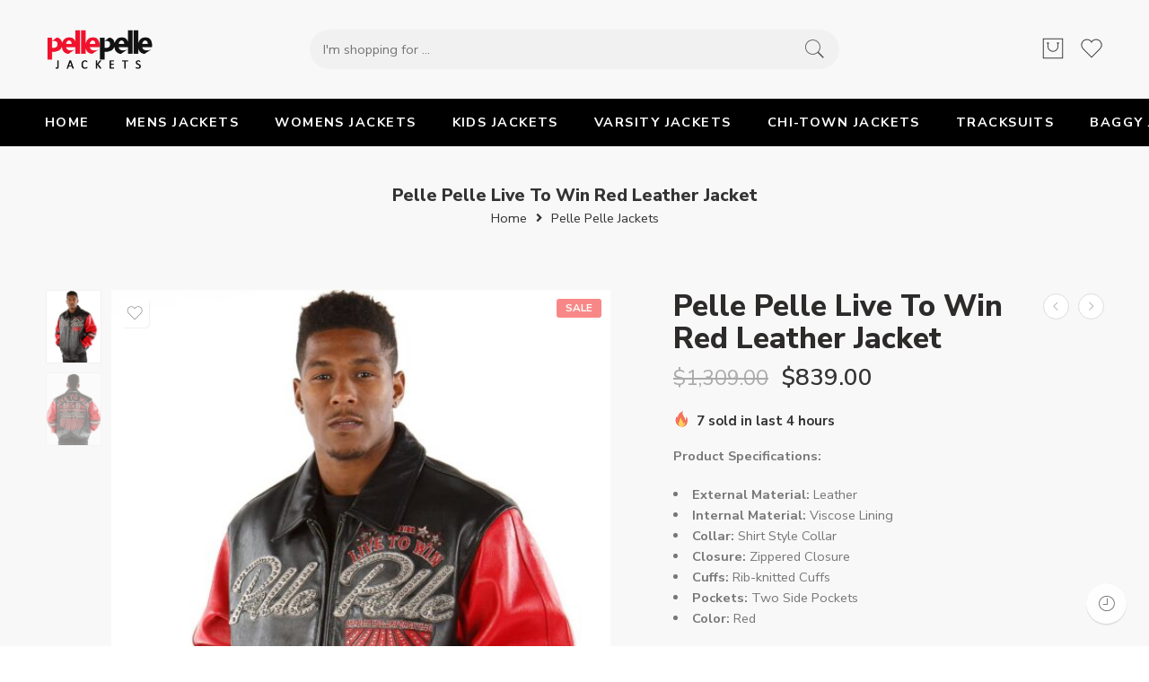

--- FILE ---
content_type: text/html; charset=UTF-8
request_url: https://thepellepellejackets.com/product/pelle-pelle-live-to-win-red-leather-jacket/
body_size: 55400
content:
<!DOCTYPE html>
<html lang="en-US">
<head>
	
	<meta name="google-site-verification" content="_Qu9GWalRtuIakltNV6vHuxdWvEIhQPk9r15vu-OZMw" />
	<script type="application/ld+json">
{
  "@context": "https://schema.org",
  "@type": "Organization",
  "name": "Pelle Pelle USA Leather Jackets Coats and Tracksuits",
  "alternateName": "Pelle Pelle",
  "url": "https://thepellepellejackets.com/",
  "logo": "https://thepellepellejackets.com/wp-content/uploads/2022/03/cropped-The-Pelle-Pelle-Logo.png",
  "contactPoint": {
    "@type": "ContactPoint",
    "telephone": "+1 (737) 3124022",
    "contactType": "customer service",
    "contactOption": "TollFree",
    "areaServed": "US",
    "availableLanguage": "en"
  },
  "sameAs": [
    "https://www.facebook.com/ThePellePelleJackets",
    "https://www.instagram.com/thepellepellejackets/",
    "https://www.pinterest.com/ThePellePelleJackets/"
  ]
}
</script>
<script type="application/ld+json">
{
  "@context": "https://schema.org",
  "@type": "ClothingStore",
  "name": "Pelle Pelle USA Leather Jackets Coats and Tracksuits 2024",
  "image": "https://thepellepellejackets.com/wp-content/uploads/2022/03/cropped-The-Pelle-Pelle-Logo.png",
  "@id": "",
  "url": "https://thepellepellejackets.com/",
  "telephone": "+1 (737) 3124022",
  "priceRange": "189 USD to 1499 USD",
  "address": {
    "@type": "PostalAddress",
    "streetAddress": "",
    "addressLocality": "Detroit",
    "addressRegion": "IL",
    "postalCode": "48127",
    "addressCountry": "US"
  },
  "openingHoursSpecification": {
    "@type": "OpeningHoursSpecification",
    "dayOfWeek": [
      "Monday",
      "Tuesday",
      "Wednesday",
      "Thursday",
      "Friday",
      "Saturday",
      "Sunday"
    ],
    "opens": "00:00",
    "closes": "23:59"
  } 
}
</script>
<script type="application/ld+json">
{
  "@context": "https://schema.org/",
  "@type": "WebSite",
  "name": "The Pelle Pelle Jackets",
  "url": "https://thepellepellejackets.com/",
  "potentialAction": {
    "@type": "SearchAction",
    "target": "https://thepellepellejackets.com/shop{search_term_string}",
    "query-input": "required name=search_term_string"
  }
}
</script>
<meta charset="UTF-8" />
<meta http-equiv="X-UA-Compatible" content="IE=Edge" />
<meta name="viewport" content="width=device-width, initial-scale=1" />
<link rel="profile" href="http://gmpg.org/xfn/11" />
<link rel="pingback" href="https://thepellepellejackets.com/xmlrpc.php" />
<link rel="icon" href="https://thepellepellejackets.com/wp-content/uploads/2022/02/cropped-Site-Logo-32x32.png" sizes="32x32" />
<link rel="icon" href="https://thepellepellejackets.com/wp-content/uploads/2022/02/cropped-Site-Logo-192x192.png" sizes="192x192" />
<link rel="apple-touch-icon" href="https://thepellepellejackets.com/wp-content/uploads/2022/02/cropped-Site-Logo-180x180.png" />
<meta name="msapplication-TileImage" content="https://thepellepellejackets.com/wp-content/uploads/2022/02/cropped-Site-Logo-270x270.png" />
<link rel="shortcut icon" href="https://thepellepellejackets.com/wp-content/uploads/2022/02/cropped-Site-Logo.png" />
<meta name='robots' content='index, follow, max-image-preview:large, max-snippet:-1, max-video-preview:-1' />

	<!-- This site is optimized with the Yoast SEO plugin v26.8 - https://yoast.com/product/yoast-seo-wordpress/ -->
	<title>Pelle Pelle Live To Win Red Leather Jacket - PPJ</title>
	<meta name="description" content="Get Pelle Pelle Live To Win Red Leather Jacket From Pelle Pelle Jackets. We&#039;ve rounded up the best jackets for every climate and style." />
	<link rel="canonical" href="https://thepellepellejackets.com/product/pelle-pelle-live-to-win-red-leather-jacket/" />
	<meta property="og:locale" content="en_US" />
	<meta property="og:type" content="article" />
	<meta property="og:title" content="Pelle Pelle Live To Win Red Leather Jacket - PPJ" />
	<meta property="og:description" content="Get Pelle Pelle Live To Win Red Leather Jacket From Pelle Pelle Jackets. We&#039;ve rounded up the best jackets for every climate and style." />
	<meta property="og:url" content="https://thepellepellejackets.com/product/pelle-pelle-live-to-win-red-leather-jacket/" />
	<meta property="og:site_name" content="The Pelle Pelle Jackets" />
	<meta property="article:modified_time" content="2024-07-21T19:22:02+00:00" />
	<meta property="og:image" content="https://thepellepellejackets.com/wp-content/uploads/2023/07/Pelle-Pelle-Live-To-Win-Red-Jacket-1.jpg" />
	<meta property="og:image:width" content="510" />
	<meta property="og:image:height" content="680" />
	<meta property="og:image:type" content="image/jpeg" />
	<meta name="twitter:card" content="summary_large_image" />
	<meta name="twitter:label1" content="Est. reading time" />
	<meta name="twitter:data1" content="1 minute" />
	<script type="application/ld+json" class="yoast-schema-graph">{"@context":"https://schema.org","@graph":[{"@type":"WebPage","@id":"https://thepellepellejackets.com/product/pelle-pelle-live-to-win-red-leather-jacket/","url":"https://thepellepellejackets.com/product/pelle-pelle-live-to-win-red-leather-jacket/","name":"Pelle Pelle Live To Win Red Leather Jacket - PPJ","isPartOf":{"@id":"https://thepellepellejackets.com/#website"},"primaryImageOfPage":{"@id":"https://thepellepellejackets.com/product/pelle-pelle-live-to-win-red-leather-jacket/#primaryimage"},"image":{"@id":"https://thepellepellejackets.com/product/pelle-pelle-live-to-win-red-leather-jacket/#primaryimage"},"thumbnailUrl":"https://thepellepellejackets.com/wp-content/uploads/2023/07/Pelle-Pelle-Live-To-Win-Red-Jacket-1.jpg","datePublished":"2023-07-25T12:34:00+00:00","dateModified":"2024-07-21T19:22:02+00:00","description":"Get Pelle Pelle Live To Win Red Leather Jacket From Pelle Pelle Jackets. We've rounded up the best jackets for every climate and style.","breadcrumb":{"@id":"https://thepellepellejackets.com/product/pelle-pelle-live-to-win-red-leather-jacket/#breadcrumb"},"inLanguage":"en-US","potentialAction":[{"@type":"ReadAction","target":["https://thepellepellejackets.com/product/pelle-pelle-live-to-win-red-leather-jacket/"]}]},{"@type":"ImageObject","inLanguage":"en-US","@id":"https://thepellepellejackets.com/product/pelle-pelle-live-to-win-red-leather-jacket/#primaryimage","url":"https://thepellepellejackets.com/wp-content/uploads/2023/07/Pelle-Pelle-Live-To-Win-Red-Jacket-1.jpg","contentUrl":"https://thepellepellejackets.com/wp-content/uploads/2023/07/Pelle-Pelle-Live-To-Win-Red-Jacket-1.jpg","width":510,"height":680},{"@type":"BreadcrumbList","@id":"https://thepellepellejackets.com/product/pelle-pelle-live-to-win-red-leather-jacket/#breadcrumb","itemListElement":[{"@type":"ListItem","position":1,"name":"Home","item":"https://thepellepellejackets.com/"},{"@type":"ListItem","position":2,"name":"Shop","item":"https://thepellepellejackets.com/shop/"},{"@type":"ListItem","position":3,"name":"Pelle Pelle Live To Win Red Leather Jacket"}]},{"@type":"WebSite","@id":"https://thepellepellejackets.com/#website","url":"https://thepellepellejackets.com/","name":"The Pelle Pelle Jackets","description":"Pelle Pelle Leather Jackets and Coats For Men &amp; Women","potentialAction":[{"@type":"SearchAction","target":{"@type":"EntryPoint","urlTemplate":"https://thepellepellejackets.com/?s={search_term_string}"},"query-input":{"@type":"PropertyValueSpecification","valueRequired":true,"valueName":"search_term_string"}}],"inLanguage":"en-US"}]}</script>
	<!-- / Yoast SEO plugin. -->


<link rel='dns-prefetch' href='//www.googletagmanager.com' />
<link rel='dns-prefetch' href='//fonts.googleapis.com' />
<link rel="alternate" type="application/rss+xml" title="The Pelle Pelle Jackets &raquo; Feed" href="https://thepellepellejackets.com/feed/" />
<link rel="alternate" type="application/rss+xml" title="The Pelle Pelle Jackets &raquo; Comments Feed" href="https://thepellepellejackets.com/comments/feed/" />
<link rel="preload" href="//thepellepellejackets.com/wp-content/themes/elessi-theme/assets/minify-font-icons/font-nasa-icons/nasa-font.woff" as="font" type="font/woff" crossorigin /><link rel="preload" href="//thepellepellejackets.com/wp-content/themes/elessi-theme/assets/minify-font-icons/font-pe-icon-7-stroke/Pe-icon-7-stroke.woff" as="font" type="font/woff" crossorigin /><link rel="preload" href="//thepellepellejackets.com/wp-content/themes/elessi-theme/assets/minify-font-icons/font-awesome-4.7.0/fontawesome-webfont.woff2" as="font" type="font/woff2" crossorigin /><link rel="preload" href="//thepellepellejackets.com/wp-content/themes/elessi-theme/assets/minify-font-icons/font-awesome-4.7.0/fontawesome-webfont.woff" as="font" type="font/woff" crossorigin /><link rel="alternate" title="oEmbed (JSON)" type="application/json+oembed" href="https://thepellepellejackets.com/wp-json/oembed/1.0/embed?url=https%3A%2F%2Fthepellepellejackets.com%2Fproduct%2Fpelle-pelle-live-to-win-red-leather-jacket%2F" />
<link rel="alternate" title="oEmbed (XML)" type="text/xml+oembed" href="https://thepellepellejackets.com/wp-json/oembed/1.0/embed?url=https%3A%2F%2Fthepellepellejackets.com%2Fproduct%2Fpelle-pelle-live-to-win-red-leather-jacket%2F&#038;format=xml" />
<style id='wp-img-auto-sizes-contain-inline-css' type='text/css'>
img:is([sizes=auto i],[sizes^="auto," i]){contain-intrinsic-size:3000px 1500px}
/*# sourceURL=wp-img-auto-sizes-contain-inline-css */
</style>

<link rel='stylesheet' id='hfe-widgets-style-css' href='https://thepellepellejackets.com/wp-content/plugins/header-footer-elementor/inc/widgets-css/frontend.css?ver=2.8.1' type='text/css' media='all' />
<link rel='stylesheet' id='hfe-woo-product-grid-css' href='https://thepellepellejackets.com/wp-content/plugins/header-footer-elementor/inc/widgets-css/woo-products.css?ver=2.8.1' type='text/css' media='all' />
<style id='wp-emoji-styles-inline-css' type='text/css'>

	img.wp-smiley, img.emoji {
		display: inline !important;
		border: none !important;
		box-shadow: none !important;
		height: 1em !important;
		width: 1em !important;
		margin: 0 0.07em !important;
		vertical-align: -0.1em !important;
		background: none !important;
		padding: 0 !important;
	}
/*# sourceURL=wp-emoji-styles-inline-css */
</style>
<link rel='stylesheet' id='wp-block-library-css' href='https://thepellepellejackets.com/wp-includes/css/dist/block-library/style.min.css?ver=6.9' type='text/css' media='all' />
<style id='classic-theme-styles-inline-css' type='text/css'>
/*! This file is auto-generated */
.wp-block-button__link{color:#fff;background-color:#32373c;border-radius:9999px;box-shadow:none;text-decoration:none;padding:calc(.667em + 2px) calc(1.333em + 2px);font-size:1.125em}.wp-block-file__button{background:#32373c;color:#fff;text-decoration:none}
/*# sourceURL=/wp-includes/css/classic-themes.min.css */
</style>
<style id='global-styles-inline-css' type='text/css'>
:root{--wp--preset--aspect-ratio--square: 1;--wp--preset--aspect-ratio--4-3: 4/3;--wp--preset--aspect-ratio--3-4: 3/4;--wp--preset--aspect-ratio--3-2: 3/2;--wp--preset--aspect-ratio--2-3: 2/3;--wp--preset--aspect-ratio--16-9: 16/9;--wp--preset--aspect-ratio--9-16: 9/16;--wp--preset--color--black: #000000;--wp--preset--color--cyan-bluish-gray: #abb8c3;--wp--preset--color--white: #ffffff;--wp--preset--color--pale-pink: #f78da7;--wp--preset--color--vivid-red: #cf2e2e;--wp--preset--color--luminous-vivid-orange: #ff6900;--wp--preset--color--luminous-vivid-amber: #fcb900;--wp--preset--color--light-green-cyan: #7bdcb5;--wp--preset--color--vivid-green-cyan: #00d084;--wp--preset--color--pale-cyan-blue: #8ed1fc;--wp--preset--color--vivid-cyan-blue: #0693e3;--wp--preset--color--vivid-purple: #9b51e0;--wp--preset--gradient--vivid-cyan-blue-to-vivid-purple: linear-gradient(135deg,rgb(6,147,227) 0%,rgb(155,81,224) 100%);--wp--preset--gradient--light-green-cyan-to-vivid-green-cyan: linear-gradient(135deg,rgb(122,220,180) 0%,rgb(0,208,130) 100%);--wp--preset--gradient--luminous-vivid-amber-to-luminous-vivid-orange: linear-gradient(135deg,rgb(252,185,0) 0%,rgb(255,105,0) 100%);--wp--preset--gradient--luminous-vivid-orange-to-vivid-red: linear-gradient(135deg,rgb(255,105,0) 0%,rgb(207,46,46) 100%);--wp--preset--gradient--very-light-gray-to-cyan-bluish-gray: linear-gradient(135deg,rgb(238,238,238) 0%,rgb(169,184,195) 100%);--wp--preset--gradient--cool-to-warm-spectrum: linear-gradient(135deg,rgb(74,234,220) 0%,rgb(151,120,209) 20%,rgb(207,42,186) 40%,rgb(238,44,130) 60%,rgb(251,105,98) 80%,rgb(254,248,76) 100%);--wp--preset--gradient--blush-light-purple: linear-gradient(135deg,rgb(255,206,236) 0%,rgb(152,150,240) 100%);--wp--preset--gradient--blush-bordeaux: linear-gradient(135deg,rgb(254,205,165) 0%,rgb(254,45,45) 50%,rgb(107,0,62) 100%);--wp--preset--gradient--luminous-dusk: linear-gradient(135deg,rgb(255,203,112) 0%,rgb(199,81,192) 50%,rgb(65,88,208) 100%);--wp--preset--gradient--pale-ocean: linear-gradient(135deg,rgb(255,245,203) 0%,rgb(182,227,212) 50%,rgb(51,167,181) 100%);--wp--preset--gradient--electric-grass: linear-gradient(135deg,rgb(202,248,128) 0%,rgb(113,206,126) 100%);--wp--preset--gradient--midnight: linear-gradient(135deg,rgb(2,3,129) 0%,rgb(40,116,252) 100%);--wp--preset--font-size--small: 13px;--wp--preset--font-size--medium: 20px;--wp--preset--font-size--large: 36px;--wp--preset--font-size--x-large: 42px;--wp--preset--spacing--20: 0.44rem;--wp--preset--spacing--30: 0.67rem;--wp--preset--spacing--40: 1rem;--wp--preset--spacing--50: 1.5rem;--wp--preset--spacing--60: 2.25rem;--wp--preset--spacing--70: 3.38rem;--wp--preset--spacing--80: 5.06rem;--wp--preset--shadow--natural: 6px 6px 9px rgba(0, 0, 0, 0.2);--wp--preset--shadow--deep: 12px 12px 50px rgba(0, 0, 0, 0.4);--wp--preset--shadow--sharp: 6px 6px 0px rgba(0, 0, 0, 0.2);--wp--preset--shadow--outlined: 6px 6px 0px -3px rgb(255, 255, 255), 6px 6px rgb(0, 0, 0);--wp--preset--shadow--crisp: 6px 6px 0px rgb(0, 0, 0);}:where(.is-layout-flex){gap: 0.5em;}:where(.is-layout-grid){gap: 0.5em;}body .is-layout-flex{display: flex;}.is-layout-flex{flex-wrap: wrap;align-items: center;}.is-layout-flex > :is(*, div){margin: 0;}body .is-layout-grid{display: grid;}.is-layout-grid > :is(*, div){margin: 0;}:where(.wp-block-columns.is-layout-flex){gap: 2em;}:where(.wp-block-columns.is-layout-grid){gap: 2em;}:where(.wp-block-post-template.is-layout-flex){gap: 1.25em;}:where(.wp-block-post-template.is-layout-grid){gap: 1.25em;}.has-black-color{color: var(--wp--preset--color--black) !important;}.has-cyan-bluish-gray-color{color: var(--wp--preset--color--cyan-bluish-gray) !important;}.has-white-color{color: var(--wp--preset--color--white) !important;}.has-pale-pink-color{color: var(--wp--preset--color--pale-pink) !important;}.has-vivid-red-color{color: var(--wp--preset--color--vivid-red) !important;}.has-luminous-vivid-orange-color{color: var(--wp--preset--color--luminous-vivid-orange) !important;}.has-luminous-vivid-amber-color{color: var(--wp--preset--color--luminous-vivid-amber) !important;}.has-light-green-cyan-color{color: var(--wp--preset--color--light-green-cyan) !important;}.has-vivid-green-cyan-color{color: var(--wp--preset--color--vivid-green-cyan) !important;}.has-pale-cyan-blue-color{color: var(--wp--preset--color--pale-cyan-blue) !important;}.has-vivid-cyan-blue-color{color: var(--wp--preset--color--vivid-cyan-blue) !important;}.has-vivid-purple-color{color: var(--wp--preset--color--vivid-purple) !important;}.has-black-background-color{background-color: var(--wp--preset--color--black) !important;}.has-cyan-bluish-gray-background-color{background-color: var(--wp--preset--color--cyan-bluish-gray) !important;}.has-white-background-color{background-color: var(--wp--preset--color--white) !important;}.has-pale-pink-background-color{background-color: var(--wp--preset--color--pale-pink) !important;}.has-vivid-red-background-color{background-color: var(--wp--preset--color--vivid-red) !important;}.has-luminous-vivid-orange-background-color{background-color: var(--wp--preset--color--luminous-vivid-orange) !important;}.has-luminous-vivid-amber-background-color{background-color: var(--wp--preset--color--luminous-vivid-amber) !important;}.has-light-green-cyan-background-color{background-color: var(--wp--preset--color--light-green-cyan) !important;}.has-vivid-green-cyan-background-color{background-color: var(--wp--preset--color--vivid-green-cyan) !important;}.has-pale-cyan-blue-background-color{background-color: var(--wp--preset--color--pale-cyan-blue) !important;}.has-vivid-cyan-blue-background-color{background-color: var(--wp--preset--color--vivid-cyan-blue) !important;}.has-vivid-purple-background-color{background-color: var(--wp--preset--color--vivid-purple) !important;}.has-black-border-color{border-color: var(--wp--preset--color--black) !important;}.has-cyan-bluish-gray-border-color{border-color: var(--wp--preset--color--cyan-bluish-gray) !important;}.has-white-border-color{border-color: var(--wp--preset--color--white) !important;}.has-pale-pink-border-color{border-color: var(--wp--preset--color--pale-pink) !important;}.has-vivid-red-border-color{border-color: var(--wp--preset--color--vivid-red) !important;}.has-luminous-vivid-orange-border-color{border-color: var(--wp--preset--color--luminous-vivid-orange) !important;}.has-luminous-vivid-amber-border-color{border-color: var(--wp--preset--color--luminous-vivid-amber) !important;}.has-light-green-cyan-border-color{border-color: var(--wp--preset--color--light-green-cyan) !important;}.has-vivid-green-cyan-border-color{border-color: var(--wp--preset--color--vivid-green-cyan) !important;}.has-pale-cyan-blue-border-color{border-color: var(--wp--preset--color--pale-cyan-blue) !important;}.has-vivid-cyan-blue-border-color{border-color: var(--wp--preset--color--vivid-cyan-blue) !important;}.has-vivid-purple-border-color{border-color: var(--wp--preset--color--vivid-purple) !important;}.has-vivid-cyan-blue-to-vivid-purple-gradient-background{background: var(--wp--preset--gradient--vivid-cyan-blue-to-vivid-purple) !important;}.has-light-green-cyan-to-vivid-green-cyan-gradient-background{background: var(--wp--preset--gradient--light-green-cyan-to-vivid-green-cyan) !important;}.has-luminous-vivid-amber-to-luminous-vivid-orange-gradient-background{background: var(--wp--preset--gradient--luminous-vivid-amber-to-luminous-vivid-orange) !important;}.has-luminous-vivid-orange-to-vivid-red-gradient-background{background: var(--wp--preset--gradient--luminous-vivid-orange-to-vivid-red) !important;}.has-very-light-gray-to-cyan-bluish-gray-gradient-background{background: var(--wp--preset--gradient--very-light-gray-to-cyan-bluish-gray) !important;}.has-cool-to-warm-spectrum-gradient-background{background: var(--wp--preset--gradient--cool-to-warm-spectrum) !important;}.has-blush-light-purple-gradient-background{background: var(--wp--preset--gradient--blush-light-purple) !important;}.has-blush-bordeaux-gradient-background{background: var(--wp--preset--gradient--blush-bordeaux) !important;}.has-luminous-dusk-gradient-background{background: var(--wp--preset--gradient--luminous-dusk) !important;}.has-pale-ocean-gradient-background{background: var(--wp--preset--gradient--pale-ocean) !important;}.has-electric-grass-gradient-background{background: var(--wp--preset--gradient--electric-grass) !important;}.has-midnight-gradient-background{background: var(--wp--preset--gradient--midnight) !important;}.has-small-font-size{font-size: var(--wp--preset--font-size--small) !important;}.has-medium-font-size{font-size: var(--wp--preset--font-size--medium) !important;}.has-large-font-size{font-size: var(--wp--preset--font-size--large) !important;}.has-x-large-font-size{font-size: var(--wp--preset--font-size--x-large) !important;}
:where(.wp-block-post-template.is-layout-flex){gap: 1.25em;}:where(.wp-block-post-template.is-layout-grid){gap: 1.25em;}
:where(.wp-block-term-template.is-layout-flex){gap: 1.25em;}:where(.wp-block-term-template.is-layout-grid){gap: 1.25em;}
:where(.wp-block-columns.is-layout-flex){gap: 2em;}:where(.wp-block-columns.is-layout-grid){gap: 2em;}
:root :where(.wp-block-pullquote){font-size: 1.5em;line-height: 1.6;}
/*# sourceURL=global-styles-inline-css */
</style>
<style id='woocommerce-inline-inline-css' type='text/css'>
.woocommerce form .form-row .required { visibility: visible; }
/*# sourceURL=woocommerce-inline-inline-css */
</style>
<link rel='stylesheet' id='hfe-style-css' href='https://thepellepellejackets.com/wp-content/plugins/header-footer-elementor/assets/css/header-footer-elementor.css?ver=2.8.1' type='text/css' media='all' />
<link rel='stylesheet' id='elementor-icons-css' href='https://thepellepellejackets.com/wp-content/plugins/elementor/assets/lib/eicons/css/elementor-icons.min.css?ver=5.46.0' type='text/css' media='all' />
<link rel='stylesheet' id='elementor-frontend-css' href='https://thepellepellejackets.com/wp-content/plugins/elementor/assets/css/frontend.min.css?ver=3.34.2' type='text/css' media='all' />
<link rel='stylesheet' id='elementor-post-11-css' href='https://thepellepellejackets.com/wp-content/uploads/elementor/css/post-11.css?ver=1768938922' type='text/css' media='all' />
<link rel='stylesheet' id='elessi-fonts-icons-css' href='https://thepellepellejackets.com/wp-content/themes/elessi-theme/assets/minify-font-icons/fonts.min.css?ver=6.9' type='text/css' media='all' />
<link rel='stylesheet' id='nasa-fonts-css' href='https://fonts.googleapis.com/css?family=Nunito+Sans%3A300%2C300italic%2C400%2C400italic%2C500%2C500italic%2C600%2C600italic%2C700%2C700italic%2C800%2C800italic%2C900%2C900italic&#038;subset=latin&#038;display=swap&#038;ver=6.9' type='text/css' media='all' />
<link rel='stylesheet' id='hfe-elementor-icons-css' href='https://thepellepellejackets.com/wp-content/plugins/elementor/assets/lib/eicons/css/elementor-icons.min.css?ver=5.34.0' type='text/css' media='all' />
<link rel='stylesheet' id='hfe-icons-list-css' href='https://thepellepellejackets.com/wp-content/plugins/elementor/assets/css/widget-icon-list.min.css?ver=3.24.3' type='text/css' media='all' />
<link rel='stylesheet' id='hfe-social-icons-css' href='https://thepellepellejackets.com/wp-content/plugins/elementor/assets/css/widget-social-icons.min.css?ver=3.24.0' type='text/css' media='all' />
<link rel='stylesheet' id='hfe-social-share-icons-brands-css' href='https://thepellepellejackets.com/wp-content/plugins/elementor/assets/lib/font-awesome/css/brands.css?ver=5.15.3' type='text/css' media='all' />
<link rel='stylesheet' id='hfe-social-share-icons-fontawesome-css' href='https://thepellepellejackets.com/wp-content/plugins/elementor/assets/lib/font-awesome/css/fontawesome.css?ver=5.15.3' type='text/css' media='all' />
<link rel='stylesheet' id='hfe-nav-menu-icons-css' href='https://thepellepellejackets.com/wp-content/plugins/elementor/assets/lib/font-awesome/css/solid.css?ver=5.15.3' type='text/css' media='all' />
<link rel='stylesheet' id='elessi-style-css' href='https://thepellepellejackets.com/wp-content/themes/elessi-theme/style.css?ver=6.9' type='text/css' media='all' />
<link rel='stylesheet' id='elessi-style-elementor-css' href='https://thepellepellejackets.com/wp-content/themes/elessi-theme/style-elementor.css' type='text/css' media='all' />
<link rel='stylesheet' id='e-animations-css' href='https://thepellepellejackets.com/wp-content/themes/elessi-theme/assets/css/animate.min.css' type='text/css' media='all' />
<link rel='stylesheet' id='elessi-style-large-css' href='https://thepellepellejackets.com/wp-content/themes/elessi-theme/assets/css/style-large.css' type='text/css' media='all' />
<link rel='stylesheet' id='elessi-style-signle-product-css' href='https://thepellepellejackets.com/wp-content/themes/elessi-theme/assets/css/style-single-product.css' type='text/css' media='all' />
<link rel='stylesheet' id='nasa-sc-woo-css' href='https://thepellepellejackets.com/wp-content/plugins/nasa-core/assets/css/nasa-sc-woo.css' type='text/css' media='all' />
<link rel='stylesheet' id='nasa-sc-css' href='https://thepellepellejackets.com/wp-content/plugins/nasa-core/assets/css/nasa-sc.css' type='text/css' media='all' />
<link rel='stylesheet' id='elessi-style-dynamic-css' href='//thepellepellejackets.com/wp-content/uploads/nasa-dynamic/dynamic.css?ver=1721510816' type='text/css' media='all' />
<link rel='stylesheet' id='elementor-gf-local-roboto-css' href='https://thepellepellejackets.com/wp-content/uploads/elementor/google-fonts/css/roboto.css?ver=1742241331' type='text/css' media='all' />
<link rel='stylesheet' id='elementor-gf-local-robotoslab-css' href='https://thepellepellejackets.com/wp-content/uploads/elementor/google-fonts/css/robotoslab.css?ver=1742241351' type='text/css' media='all' />
<script type="text/template" id="tmpl-variation-template">
	<div class="woocommerce-variation-description">{{{ data.variation.variation_description }}}</div>
	<div class="woocommerce-variation-price">{{{ data.variation.price_html }}}</div>
	<div class="woocommerce-variation-availability">{{{ data.variation.availability_html }}}</div>
</script>
<script type="text/template" id="tmpl-unavailable-variation-template">
	<p role="alert">Sorry, this product is unavailable. Please choose a different combination.</p>
</script>
<script type="text/javascript" src="https://thepellepellejackets.com/wp-includes/js/jquery/jquery.min.js?ver=3.7.1" id="jquery-core-js"></script>
<script type="text/javascript" src="https://thepellepellejackets.com/wp-includes/js/jquery/jquery-migrate.min.js?ver=3.4.1" id="jquery-migrate-js"></script>
<script type="text/javascript" id="jquery-js-after">
/* <![CDATA[ */
!function($){"use strict";$(document).ready(function(){$(this).scrollTop()>100&&$(".hfe-scroll-to-top-wrap").removeClass("hfe-scroll-to-top-hide"),$(window).scroll(function(){$(this).scrollTop()<100?$(".hfe-scroll-to-top-wrap").fadeOut(300):$(".hfe-scroll-to-top-wrap").fadeIn(300)}),$(".hfe-scroll-to-top-wrap").on("click",function(){$("html, body").animate({scrollTop:0},300);return!1})})}(jQuery);
!function($){'use strict';$(document).ready(function(){var bar=$('.hfe-reading-progress-bar');if(!bar.length)return;$(window).on('scroll',function(){var s=$(window).scrollTop(),d=$(document).height()-$(window).height(),p=d? s/d*100:0;bar.css('width',p+'%')});});}(jQuery);
//# sourceURL=jquery-js-after
/* ]]> */
</script>
<script type="text/javascript" src="https://thepellepellejackets.com/wp-content/plugins/woocommerce/assets/js/jquery-blockui/jquery.blockUI.min.js?ver=2.7.0-wc.10.4.3" id="wc-jquery-blockui-js" defer="defer" data-wp-strategy="defer"></script>
<script type="text/javascript" id="wc-add-to-cart-js-extra">
/* <![CDATA[ */
var wc_add_to_cart_params = {"ajax_url":"/wp-admin/admin-ajax.php","wc_ajax_url":"/?wc-ajax=%%endpoint%%","i18n_view_cart":"View cart","cart_url":"https://thepellepellejackets.com/shopping-cart/","is_cart":"","cart_redirect_after_add":"no"};
//# sourceURL=wc-add-to-cart-js-extra
/* ]]> */
</script>
<script type="text/javascript" src="https://thepellepellejackets.com/wp-content/plugins/woocommerce/assets/js/frontend/add-to-cart.min.js?ver=10.4.3" id="wc-add-to-cart-js" defer="defer" data-wp-strategy="defer"></script>
<script type="text/javascript" id="wc-single-product-js-extra">
/* <![CDATA[ */
var wc_single_product_params = {"i18n_required_rating_text":"Please select a rating","i18n_rating_options":["1 of 5 stars","2 of 5 stars","3 of 5 stars","4 of 5 stars","5 of 5 stars"],"i18n_product_gallery_trigger_text":"View full-screen image gallery","review_rating_required":"yes","flexslider":{"rtl":false,"animation":"slide","smoothHeight":true,"directionNav":false,"controlNav":"thumbnails","slideshow":false,"animationSpeed":500,"animationLoop":false,"allowOneSlide":false},"zoom_enabled":"","zoom_options":[],"photoswipe_enabled":"","photoswipe_options":{"shareEl":false,"closeOnScroll":false,"history":false,"hideAnimationDuration":0,"showAnimationDuration":0},"flexslider_enabled":""};
//# sourceURL=wc-single-product-js-extra
/* ]]> */
</script>
<script type="text/javascript" src="https://thepellepellejackets.com/wp-content/plugins/woocommerce/assets/js/frontend/single-product.min.js?ver=10.4.3" id="wc-single-product-js" defer="defer" data-wp-strategy="defer"></script>
<script type="text/javascript" src="https://thepellepellejackets.com/wp-content/plugins/woocommerce/assets/js/js-cookie/js.cookie.min.js?ver=2.1.4-wc.10.4.3" id="wc-js-cookie-js" defer="defer" data-wp-strategy="defer"></script>
<script type="text/javascript" id="woocommerce-js-extra">
/* <![CDATA[ */
var woocommerce_params = {"ajax_url":"/wp-admin/admin-ajax.php","wc_ajax_url":"/?wc-ajax=%%endpoint%%","i18n_password_show":"Show password","i18n_password_hide":"Hide password"};
//# sourceURL=woocommerce-js-extra
/* ]]> */
</script>
<script type="text/javascript" src="https://thepellepellejackets.com/wp-content/plugins/woocommerce/assets/js/frontend/woocommerce.min.js?ver=10.4.3" id="woocommerce-js" defer="defer" data-wp-strategy="defer"></script>
<script type="text/javascript" id="WCPAY_ASSETS-js-extra">
/* <![CDATA[ */
var wcpayAssets = {"url":"https://thepellepellejackets.com/wp-content/plugins/woocommerce-payments/dist/"};
//# sourceURL=WCPAY_ASSETS-js-extra
/* ]]> */
</script>
<script type="text/javascript" src="https://thepellepellejackets.com/wp-content/plugins/woocommerce/assets/js/jquery-cookie/jquery.cookie.min.js?ver=1.4.1-wc.10.4.3" id="wc-jquery-cookie-js" defer="defer" data-wp-strategy="defer"></script>

<!-- Google tag (gtag.js) snippet added by Site Kit -->
<!-- Google Analytics snippet added by Site Kit -->
<script type="text/javascript" src="https://www.googletagmanager.com/gtag/js?id=G-PPQZYGRPK0" id="google_gtagjs-js" async></script>
<script type="text/javascript" id="google_gtagjs-js-after">
/* <![CDATA[ */
window.dataLayer = window.dataLayer || [];function gtag(){dataLayer.push(arguments);}
gtag("set","linker",{"domains":["thepellepellejackets.com"]});
gtag("js", new Date());
gtag("set", "developer_id.dZTNiMT", true);
gtag("config", "G-PPQZYGRPK0");
//# sourceURL=google_gtagjs-js-after
/* ]]> */
</script>
<script type="text/javascript" src="https://thepellepellejackets.com/wp-includes/js/underscore.min.js?ver=1.13.7" id="underscore-js"></script>
<script type="text/javascript" id="wp-util-js-extra">
/* <![CDATA[ */
var _wpUtilSettings = {"ajax":{"url":"/wp-admin/admin-ajax.php"}};
//# sourceURL=wp-util-js-extra
/* ]]> */
</script>
<script type="text/javascript" src="https://thepellepellejackets.com/wp-includes/js/wp-util.min.js?ver=6.9" id="wp-util-js"></script>
<script type="text/javascript" id="wc-add-to-cart-variation-js-extra">
/* <![CDATA[ */
var wc_add_to_cart_variation_params = {"wc_ajax_url":"/?wc-ajax=%%endpoint%%","i18n_no_matching_variations_text":"Sorry, no products matched your selection. Please choose a different combination.","i18n_make_a_selection_text":"Please select some product options before adding this product to your cart.","i18n_unavailable_text":"Sorry, this product is unavailable. Please choose a different combination.","i18n_reset_alert_text":"Your selection has been reset. Please select some product options before adding this product to your cart."};
//# sourceURL=wc-add-to-cart-variation-js-extra
/* ]]> */
</script>
<script type="text/javascript" src="https://thepellepellejackets.com/wp-content/plugins/woocommerce/assets/js/frontend/add-to-cart-variation.min.js?ver=10.4.3" id="wc-add-to-cart-variation-js" defer="defer" data-wp-strategy="defer"></script>
<link rel="https://api.w.org/" href="https://thepellepellejackets.com/wp-json/" /><link rel="alternate" title="JSON" type="application/json" href="https://thepellepellejackets.com/wp-json/wp/v2/product/12134" /><link rel="EditURI" type="application/rsd+xml" title="RSD" href="https://thepellepellejackets.com/xmlrpc.php?rsd" />
<meta name="generator" content="WordPress 6.9" />
<meta name="generator" content="WooCommerce 10.4.3" />
<link rel='shortlink' href='https://thepellepellejackets.com/?p=12134' />
<meta name="generator" content="Site Kit by Google 1.170.0" />	<noscript><style>.woocommerce-product-gallery{ opacity: 1 !important; }</style></noscript>
	<meta name="generator" content="Elementor 3.34.2; features: additional_custom_breakpoints; settings: css_print_method-external, google_font-enabled, font_display-auto">
<link rel="preconnect" href="//code.tidio.co">			<style>
				.e-con.e-parent:nth-of-type(n+4):not(.e-lazyloaded):not(.e-no-lazyload),
				.e-con.e-parent:nth-of-type(n+4):not(.e-lazyloaded):not(.e-no-lazyload) * {
					background-image: none !important;
				}
				@media screen and (max-height: 1024px) {
					.e-con.e-parent:nth-of-type(n+3):not(.e-lazyloaded):not(.e-no-lazyload),
					.e-con.e-parent:nth-of-type(n+3):not(.e-lazyloaded):not(.e-no-lazyload) * {
						background-image: none !important;
					}
				}
				@media screen and (max-height: 640px) {
					.e-con.e-parent:nth-of-type(n+2):not(.e-lazyloaded):not(.e-no-lazyload),
					.e-con.e-parent:nth-of-type(n+2):not(.e-lazyloaded):not(.e-no-lazyload) * {
						background-image: none !important;
					}
				}
			</style>
			<link rel="icon" href="https://thepellepellejackets.com/wp-content/uploads/2022/02/cropped-Site-Logo-32x32.png" sizes="32x32" />
<link rel="icon" href="https://thepellepellejackets.com/wp-content/uploads/2022/02/cropped-Site-Logo-192x192.png" sizes="192x192" />
<link rel="apple-touch-icon" href="https://thepellepellejackets.com/wp-content/uploads/2022/02/cropped-Site-Logo-180x180.png" />
<meta name="msapplication-TileImage" content="https://thepellepellejackets.com/wp-content/uploads/2022/02/cropped-Site-Logo-270x270.png" />
</head>
<body class="wp-singular product-template-default single single-product postid-12134 wp-theme-elessi-theme theme-elessi-theme nasa-woo-actived nasa-core-actived woocommerce woocommerce-page woocommerce-no-js ehf-template-elessi-theme ehf-stylesheet-elessi-theme antialiased product-zoom nasa-spl-modern-3 nasa-quickview-on nasa-enable-wow nasa-image-round elementor-default elementor-kit-11">
<div id="nasa-before-load"><div class="nasa-loader"></div></div>
<!-- Start Wrapper Site -->
<div id="wrapper">

<!-- Start Header Site -->
<header id="header-content" class="site-header">

<div class="header-wrapper header-type-3 nasa-header-sticky">
        <div class="sticky-wrapper">
        <div id="masthead" class="site-header">
                        
            <div class="row nasa-hide-for-mobile">
                <div class="large-12 columns nasa-wrap-event-search">
                    <div class="nasa-header-flex nasa-elements-wrap">
                        <!-- Logo -->
                        <div class="nasa-flex-item-1-4">
                            <a class="logo nasa-logo-retina" href="https://thepellepellejackets.com/" title="The Pelle Pelle Jackets - Pelle Pelle Leather Jackets and Coats For Men &amp; Women" rel="Home"><img src="//thepellepellejackets.com/wp-content/uploads/2022/03/cropped-The-Pelle-Pelle-Logo.png" alt="The Pelle Pelle Jackets" class="header_logo" srcset="//thepellepellejackets.com/wp-content/uploads/2022/03/cropped-The-Pelle-Pelle-Logo.png 1x, https://thepellepellejackets.com/wp-content/uploads/2022/03/cropped-The-Pelle-Pelle-Logo.png 2x" /></a>                        </div>

                        <!-- Search form in header -->
                        <div class="nasa-flex-item-1-2">
                            <!-- Search form in header -->
                            <div class="nasa-header-search-wrap nasa-search-relative">
                                <div class="nasa-search-space nasa_search_full"><div class="nasa-show-search-form nasa-search-relative nasa-rightToLeft">
    <div class="search-wrapper nasa-ajax-search-form-container classic">
        <form role="search" method="get" class="nasa-ajax-search-form" action="https://thepellepellejackets.com/">
            <label for="nasa-input-1" class="hidden-tag">
                Search here            </label>

            <input type="text" name="s" id="nasa-input-1" class="search-field search-input live-search-input" value="" placeholder="I&#039;m shopping for ..." />

            <span class="nasa-icon-submit-page">
                <button class="nasa-submit-search hidden-tag">
                    Search                </button>
            </span>

                            <input type="hidden" name="post_type" value="product" />
                    </form>

        <a href="javascript:void(0);" title="Close search" class="nasa-close-search nasa-stclose" rel="nofollow"></a>
    </div>

</div></div>                            </div>
                        </div>

                        <!-- Group icon header -->
                        <div class="nasa-flex-item-1-4">
                            <div class="nasa-header-icons-wrap"><ul class="header-icons"><li class="first nasa-icon-mini-cart"><a href="javascript:void(0);" class="cart-link mini-cart cart-inner inline-block" title="Cart" rel="nofollow"><span class="icon-wrap"><i class="nasa-icon cart-icon icon-nasa-cart-3"></i><span class="nasa-cart-count nasa-mini-number cart-number hidden-tag nasa-product-empty">0</span></span><span class="icon-text hidden-tag">Cart</span></a></li><li class="nasa-icon-wishlist"><a class="wishlist-link nasa-wishlist-link inline-block" href="javascript:void(0);" title="Wishlist" rel="nofollow"><span class="icon-wrap"><i class="nasa-icon wishlist-icon icon-nasa-like"></i><span class="nasa-wishlist-count nasa-mini-number wishlist-number nasa-product-empty">0</span></span><span class="icon-text hidden-tag">Wishlist</span></a></li></ul></div>                        </div>
                    </div>
                </div>
            </div>
            
            <!-- Main menu -->
                                <div class="nasa-elements-wrap nasa-elements-wrap-main-menu nasa-hide-for-mobile nasa-bg-dark text-center">
                        <div class="row">
                            <div class="large-12 columns">
                                <div class="wide-nav nasa-wrap-width-main-menu nasa-bg-wrap nasa-nav-style-1">
                                    <div class="nasa-menus-wrapper nasa-menus-wrapper-reponsive nasa-loading" data-padding_x="35">
                                        <div class="nav-wrapper main-menu-warpper"><ul id="site-navigation" class="header-nav nasa-to-menu-mobile nasa-main-menu"><li class="menu-item menu-item-type-post_type menu-item-object-page menu-item-home default-menu root-item nasa_even"><a title="HOME" href="https://thepellepellejackets.com/" class="nasa-title-menu"><i class="pe-7s-angle-down nasa-open-child"></i>HOME</a></li>
<li class="menu-item menu-item-type-taxonomy menu-item-object-product_cat current-product-ancestor current-menu-parent current-product-parent default-menu root-item nasa_odd"><a title="MENS JACKETS" href="https://thepellepellejackets.com/product-category/mens-jackets/" class="nasa-title-menu"><i class="pe-7s-angle-down nasa-open-child"></i>MENS JACKETS</a></li>
<li class="menu-item menu-item-type-taxonomy menu-item-object-product_cat default-menu root-item nasa_even"><a title="WOMENS JACKETS" href="https://thepellepellejackets.com/product-category/womens-jackets/" class="nasa-title-menu"><i class="pe-7s-angle-down nasa-open-child"></i>WOMENS JACKETS</a></li>
<li class="menu-item menu-item-type-taxonomy menu-item-object-product_cat default-menu root-item nasa_odd"><a title="KIDS JACKETS" href="https://thepellepellejackets.com/product-category/kids-jackets/" class="nasa-title-menu"><i class="pe-7s-angle-down nasa-open-child"></i>KIDS JACKETS</a></li>
<li class="menu-item menu-item-type-taxonomy menu-item-object-product_cat default-menu root-item nasa_even"><a title="VARSITY JACKETS" href="https://thepellepellejackets.com/product-category/varsity-jackets/" class="nasa-title-menu"><i class="pe-7s-angle-down nasa-open-child"></i>VARSITY JACKETS</a></li>
<li class="menu-item menu-item-type-taxonomy menu-item-object-product_cat default-menu root-item nasa_odd"><a title="CHI-TOWN JACKETS" href="https://thepellepellejackets.com/product-category/chi-town-jackets/" class="nasa-title-menu"><i class="pe-7s-angle-down nasa-open-child"></i>CHI-TOWN JACKETS</a></li>
<li class="menu-item menu-item-type-custom menu-item-object-custom default-menu root-item nasa_even"><a title="TRACKSUITS" href="https://thepellepellejackets.com/product-category/tracksuits/" class="nasa-title-menu"><i class="pe-7s-angle-down nasa-open-child"></i>TRACKSUITS</a></li>
<li class="menu-item menu-item-type-taxonomy menu-item-object-product_cat default-menu root-item nasa_odd"><a title="BAGGY JEANS" href="https://thepellepellejackets.com/product-category/baggy-jeans/" class="nasa-title-menu"><i class="pe-7s-angle-down nasa-open-child"></i>BAGGY JEANS</a></li>
</ul></div><!-- nav-wrapper -->                                    </div>
                                </div>
                            </div>
                        </div>
                    </div>
                        
                    </div>
    </div>
</div>
        
        <div id="nasa-breadcrumb-site" class="bread nasa-breadcrumb style-multi nasa-breadcrumb-has-bg">
            <div class="row">
                <div class="large-12 columns nasa-display-table breadcrumb-wrap text-center">
                    <nav class="breadcrumb-row" style="height:130px;">
                        <span class="nasa-first-breadcrumb">Pelle Pelle Live To Win Red Leather Jacket</span><span class="breadcrumb"><a href="https://thepellepellejackets.com/" title="Home">Home</a><span class="fa fa-angle-right"></span><a href="https://thepellepellejackets.com/product-category/pelle-pelle-jackets/" title="Pelle Pelle Jackets">Pelle Pelle Jackets</a></span>                    </nav>
                </div>
            </div>
        </div>

        </header>
<!-- End Header Site -->

<!-- Start Main Content Site -->
<main id="main-content" class="site-main light nasa-after-clear">
<div class="product-page">
    <!-- Begin Ajax Store Wrap --><div class="nasa-ajax-store-wrapper"><div id="nasa-ajax-store" class="nasa-ajax-store-content"><div class="nasa-progress-bar-load-shop"><div class="nasa-progress-per"></div></div><div class="woocommerce-notices-wrapper"></div>
<div id="product-12134" class="post-12134 product type-product status-publish has-post-thumbnail product_cat-mens-jackets product_cat-pelle-pelle-jackets first instock sale taxable shipping-taxable purchasable product-type-variable">
        
    <div class="nasa-row nasa-product-details-page modern nasa-layout-modern-3">
        <div class="nasa-single-product-slide" data-num_main="1" data-num_thumb="4" data-speed="300" data-dots="false">
            <div class="focus-info">
                <div class="row">
                    <div class="large-7 small-12 columns product-gallery rtl-right padding-right-50 mobile-padding-right-10 rtl-padding-right-10 rtl-padding-left-50 rtl-mobile-padding-left-10"> 
                        <div class="nasa-badges-wrap"><span class="badge sale-label sale-variable">Sale</span><span class="badge deal-label">Limited</span></div>
<div class="images woocommerce-product-gallery">
    <div class="row nasa-mobile-row woocommerce-product-gallery__wrapper">
        <div class="large-12 columns mobile-padding-left-5 mobile-padding-right-5">
                            <div class="nasa-thumb-wrap rtl-right">
                    <div class="nasa-thumbnail-default-wrap">
    <div class="product-thumbnails images-popups-gallery nasa-single-product-thumbnails nasa-thumbnail-default">
        <div class="nasa-wrap-item-thumb nasa-active" data-main="#nasa-main-image-0" data-key="0" data-thumb_org="https://thepellepellejackets.com/wp-content/uploads/2023/07/Pelle-Pelle-Live-To-Win-Red-Jacket-1-113x150.jpg"><a href="javascript:void(0);" title="Pelle-Pelle-Live-To-Win-Red-Jacket-1.jpg" class="active-thumbnail" rel="nofollow"><img width="113" height="150" src="https://thepellepellejackets.com/wp-content/uploads/2023/07/Pelle-Pelle-Live-To-Win-Red-Jacket-1-113x150.jpg" class="skip-lazy attachment-thumbnail size-thumbnail wp-post-image" alt="Pelle-Pelle-Live-To-Win-Red-Jacket-1.jpg" decoding="async" srcset="https://thepellepellejackets.com/wp-content/uploads/2023/07/Pelle-Pelle-Live-To-Win-Red-Jacket-1-113x150.jpg 113w, https://thepellepellejackets.com/wp-content/uploads/2023/07/Pelle-Pelle-Live-To-Win-Red-Jacket-1-225x300.jpg 225w, https://thepellepellejackets.com/wp-content/uploads/2023/07/Pelle-Pelle-Live-To-Win-Red-Jacket-1-450x600.jpg 450w, https://thepellepellejackets.com/wp-content/uploads/2023/07/Pelle-Pelle-Live-To-Win-Red-Jacket-1.jpg 510w" sizes="(max-width: 113px) 100vw, 113px" /></a></div><div class="nasa-wrap-item-thumb" data-main="#nasa-main-image-1" data-key="1"><img width="113" height="150" src="https://thepellepellejackets.com/wp-content/uploads/2023/07/Pelle-Pelle-Live-To-Win-Red-Leather-Jacket-113x150.jpg" class="skip-lazy attachment-thumbnail size-thumbnail" alt="Pelle-Pelle-Live-To-Win-Red-Jacket-1.jpg" decoding="async" srcset="https://thepellepellejackets.com/wp-content/uploads/2023/07/Pelle-Pelle-Live-To-Win-Red-Leather-Jacket-113x150.jpg 113w, https://thepellepellejackets.com/wp-content/uploads/2023/07/Pelle-Pelle-Live-To-Win-Red-Leather-Jacket-225x300.jpg 225w, https://thepellepellejackets.com/wp-content/uploads/2023/07/Pelle-Pelle-Live-To-Win-Red-Leather-Jacket-450x600.jpg 450w, https://thepellepellejackets.com/wp-content/uploads/2023/07/Pelle-Pelle-Live-To-Win-Red-Leather-Jacket.jpg 510w" sizes="(max-width: 113px) 100vw, 113px" /></div>    </div>
</div>
                </div>
                        
            <div class="nasa-main-wrap rtl-left">
                <div class="product-images-slider images-popups-gallery">
                    <div class="nasa-main-image-default-wrap">
                        
                                                
                        <div class="main-images nasa-single-product-main-image nasa-main-image-default">
                            <div class="item-wrap first">
                                <div class="nasa-item-main-image-wrap" id="nasa-main-image-0" data-key="0">
                                                                            <div class="easyzoom first">
                                            <a href="https://thepellepellejackets.com/wp-content/uploads/2023/07/Pelle-Pelle-Live-To-Win-Red-Jacket-1.jpg" class="woocommerce-main-image product-image woocommerce-product-gallery__image" data-o_href="https://thepellepellejackets.com/wp-content/uploads/2023/07/Pelle-Pelle-Live-To-Win-Red-Jacket-1.jpg" data-full_href="https://thepellepellejackets.com/wp-content/uploads/2023/07/Pelle-Pelle-Live-To-Win-Red-Jacket-1.jpg" title="Pelle-Pelle-Live-To-Win-Red-Jacket-1.jpg"><img fetchpriority="high" width="510" height="680" src="https://thepellepellejackets.com/wp-content/uploads/2023/07/Pelle-Pelle-Live-To-Win-Red-Jacket-1.jpg" class="skip-lazy attachment-shop_single size-shop_single wp-post-image" alt="Pelle-Pelle-Live-To-Win-Red-Jacket-1.jpg" decoding="async" srcset="https://thepellepellejackets.com/wp-content/uploads/2023/07/Pelle-Pelle-Live-To-Win-Red-Jacket-1.jpg 510w, https://thepellepellejackets.com/wp-content/uploads/2023/07/Pelle-Pelle-Live-To-Win-Red-Jacket-1-225x300.jpg 225w, https://thepellepellejackets.com/wp-content/uploads/2023/07/Pelle-Pelle-Live-To-Win-Red-Jacket-1-113x150.jpg 113w, https://thepellepellejackets.com/wp-content/uploads/2023/07/Pelle-Pelle-Live-To-Win-Red-Jacket-1-450x600.jpg 450w" sizes="(max-width: 510px) 100vw, 510px" /></a>                                        </div>
                                                                    </div>
                            </div>
                                                                <div class="item-wrap">
                                        <div class="nasa-item-main-image-wrap" id="nasa-main-image-1" data-key="1">
                                            <div class="easyzoom">
                                                <a href="https://thepellepellejackets.com/wp-content/uploads/2023/07/Pelle-Pelle-Live-To-Win-Red-Leather-Jacket.jpg" class="woocommerce-additional-image product-image" title="Pelle-Pelle-Live-To-Win-Red-Leather-Jacket.jpg"><img loading="lazy" width="510" height="680" src="https://thepellepellejackets.com/wp-content/uploads/2023/07/Pelle-Pelle-Live-To-Win-Red-Leather-Jacket.jpg" class="skip-lazy attachment-shop_single size-shop_single" alt="Pelle-Pelle-Live-To-Win-Red-Leather-Jacket.jpg" decoding="async" srcset="https://thepellepellejackets.com/wp-content/uploads/2023/07/Pelle-Pelle-Live-To-Win-Red-Leather-Jacket.jpg 510w, https://thepellepellejackets.com/wp-content/uploads/2023/07/Pelle-Pelle-Live-To-Win-Red-Leather-Jacket-225x300.jpg 225w, https://thepellepellejackets.com/wp-content/uploads/2023/07/Pelle-Pelle-Live-To-Win-Red-Leather-Jacket-113x150.jpg 113w, https://thepellepellejackets.com/wp-content/uploads/2023/07/Pelle-Pelle-Live-To-Win-Red-Leather-Jacket-450x600.jpg 450w" sizes="(max-width: 510px) 100vw, 510px" /></a>                                            </div>
                                        </div>
                                    </div>
                                                            </div>
                    </div>

                    <div class="product-image-btn">
                        <a class="product-lightbox-btn hidden-tag" href="javascript:void(0);" rel="nofollow"></a>
            <a href="javascript:void(0);" class="btn-wishlist btn-link wishlist-icon btn-nasa-wishlist nasa-tip nasa-tip-right" data-prod="12134" data-prod_type="variable" data-icon-text="Wishlist" title="Wishlist" rel="nofollow">
                <i class="nasa-icon icon-nasa-like"></i>
            </a>

                                </div>
                </div>
                
                <div class="nasa-end-scroll"></div>
            </div>
            
                    </div>
    </div>
</div>
                    </div>

                    <div class="large-5 small-12 columns product-info summary entry-summary rtl-left">
                        <div class="nasa-product-info-wrap">
                            <h1 class="product_title entry-title">Pelle Pelle Live To Win Red Leather Jacket</h1><div class="products-arrow">            <div class="next-product next-prev-buttons">
                <a href="https://thepellepellejackets.com/product/pelle-pelle-mens-orange-track-jacket/" rel="next" class="icon-next-prev pe-7s-angle-right next" title="Pelle Pelle Mens Orange track Jacket"></a>
                <a class="dropdown-wrap" title="Pelle Pelle Mens Orange track Jacket" href="https://thepellepellejackets.com/product/pelle-pelle-mens-orange-track-jacket/">
                    <img loading="lazy" width="510" height="680" src="https://thepellepellejackets.com/wp-content/uploads/2023/07/Pelle-Pelle-Mens-Orange-track-Jacket.jpg" class="attachment-shop_thumbnail size-shop_thumbnail" alt="Pelle Pelle Mens Orange track Jacket" decoding="async" srcset="https://thepellepellejackets.com/wp-content/uploads/2023/07/Pelle-Pelle-Mens-Orange-track-Jacket.jpg 510w, https://thepellepellejackets.com/wp-content/uploads/2023/07/Pelle-Pelle-Mens-Orange-track-Jacket-225x300.jpg 225w, https://thepellepellejackets.com/wp-content/uploads/2023/07/Pelle-Pelle-Mens-Orange-track-Jacket-113x150.jpg 113w, https://thepellepellejackets.com/wp-content/uploads/2023/07/Pelle-Pelle-Mens-Orange-track-Jacket-450x600.jpg 450w" sizes="(max-width: 510px) 100vw, 510px" />                    <div class="next-prev-info padding-left-10 rtl-padding-left-0 rtl-padding-right-10">
                        <p class="product-name">Pelle Pelle Mens Orange track Jacket</p>
                        <span class="price"><del aria-hidden="true"><span class="woocommerce-Price-amount amount"><bdi><span class="woocommerce-Price-currencySymbol">&#36;</span>1,498.00</bdi></span></del> <span class="screen-reader-text">Original price was: &#036;1,498.00.</span><ins aria-hidden="true"><span class="woocommerce-Price-amount amount"><bdi><span class="woocommerce-Price-currencySymbol">&#36;</span>848.00</bdi></span></ins><span class="screen-reader-text">Current price is: &#036;848.00.</span></span>
                    </div>
                </a>
            </div>
                        <div class="prev-product next-prev-buttons">
                <a href="https://thepellepellejackets.com/product/pelle-pelle-live-to-win-brown-leather-jacket/" rel="prev" class="icon-next-prev pe-7s-angle-left prev" title="Pelle Pelle Live to Win Brown Leather Jacket"></a>
                <a class="dropdown-wrap" title="Pelle Pelle Live to Win Brown Leather Jacket" href="https://thepellepellejackets.com/product/pelle-pelle-live-to-win-brown-leather-jacket/">
                    <img loading="lazy" width="510" height="680" src="https://thepellepellejackets.com/wp-content/uploads/2023/07/Pelle-Pelle-Live-to-Win-Brown-Leather-Jacket.jpg" class="attachment-shop_thumbnail size-shop_thumbnail" alt="Pelle Pelle Live to Win Brown Leather Jacket" decoding="async" srcset="https://thepellepellejackets.com/wp-content/uploads/2023/07/Pelle-Pelle-Live-to-Win-Brown-Leather-Jacket.jpg 510w, https://thepellepellejackets.com/wp-content/uploads/2023/07/Pelle-Pelle-Live-to-Win-Brown-Leather-Jacket-225x300.jpg 225w, https://thepellepellejackets.com/wp-content/uploads/2023/07/Pelle-Pelle-Live-to-Win-Brown-Leather-Jacket-113x150.jpg 113w, https://thepellepellejackets.com/wp-content/uploads/2023/07/Pelle-Pelle-Live-to-Win-Brown-Leather-Jacket-450x600.jpg 450w" sizes="(max-width: 510px) 100vw, 510px" />                    <div class="next-prev-info padding-left-10 rtl-padding-left-0 rtl-padding-right-10">
                        <p class="product-name">Pelle Pelle Live to Win Brown Leather Jacket</p>
                        <span class="price"><del aria-hidden="true"><span class="woocommerce-Price-amount amount"><bdi><span class="woocommerce-Price-currencySymbol">&#36;</span>1,150.00</bdi></span></del> <span class="screen-reader-text">Original price was: &#036;1,150.00.</span><ins aria-hidden="true"><span class="woocommerce-Price-amount amount"><bdi><span class="woocommerce-Price-currencySymbol">&#36;</span>750.00</bdi></span></ins><span class="screen-reader-text">Current price is: &#036;750.00.</span></span>
                    </div>
                </a>
            </div>
            </div><p class="price nasa-single-product-price"><del aria-hidden="true"><span class="woocommerce-Price-amount amount"><bdi><span class="woocommerce-Price-currencySymbol">&#36;</span>1,309.00</bdi></span></del> <span class="screen-reader-text">Original price was: &#036;1,309.00.</span><ins aria-hidden="true"><span class="woocommerce-Price-amount amount"><bdi><span class="woocommerce-Price-currencySymbol">&#36;</span>839.00</bdi></span></ins><span class="screen-reader-text">Current price is: &#036;839.00.</span></p>
<div class="nasa-last-sold nasa-crazy-inline"><img loading="lazy" class="last-sold-img" src="https://thepellepellejackets.com/wp-content/plugins/nasa-core/assets/images/flame.png" alt="Last Sold" width="18" height="18" />&nbsp;&nbsp;7 sold in last 4 hours</div><div class="woocommerce-product-details__short-description">
	<p><strong>Product Specifications:</strong></p>
<ul>
<li><strong>External Material:</strong> Leather</li>
<li><strong>Internal Material:</strong> Viscose Lining</li>
<li><strong>Collar:</strong> Shirt Style Collar</li>
<li><strong>Closure:</strong> Zippered Closure</li>
<li><strong>Cuffs:</strong> Rib-knitted Cuffs</li>
<li><strong>Pockets:</strong> Two Side Pockets</li>
<li><strong>Color:</strong> Red</li>
</ul>
</div>
<div class="nasa-variation-bulk-dsct hidden-tag"></div><div class="countdown-label nasa-detail-product-deal-countdown-label nasa-crazy-inline hidden-tag"><i class="nasa-icon pe-7s-alarm pe7-icon"></i>&nbsp;&nbsp;Hurry up! Sale end in:</div><div class="nasa-detail-product-deal-countdown nasa-product-variation-countdown"></div>
<form class="variations_form cart" action="https://thepellepellejackets.com/product/pelle-pelle-live-to-win-red-leather-jacket/" method="post" enctype='multipart/form-data' data-product_id="12134" data-product_variations="[{&quot;attributes&quot;:{&quot;attribute_pa_gender&quot;:&quot;&quot;,&quot;attribute_pa_size&quot;:&quot;&quot;},&quot;availability_html&quot;:&quot;&quot;,&quot;backorders_allowed&quot;:false,&quot;dimensions&quot;:{&quot;length&quot;:&quot;&quot;,&quot;width&quot;:&quot;&quot;,&quot;height&quot;:&quot;&quot;},&quot;dimensions_html&quot;:&quot;N\/A&quot;,&quot;display_price&quot;:839,&quot;display_regular_price&quot;:1309,&quot;image&quot;:{&quot;title&quot;:&quot;Pelle-Pelle-Live-To-Win-Red-Jacket-1.jpg&quot;,&quot;caption&quot;:&quot;&quot;,&quot;url&quot;:&quot;https:\/\/thepellepellejackets.com\/wp-content\/uploads\/2023\/07\/Pelle-Pelle-Live-To-Win-Red-Jacket-1.jpg&quot;,&quot;alt&quot;:&quot;Pelle-Pelle-Live-To-Win-Red-Jacket-1.jpg&quot;,&quot;src&quot;:&quot;https:\/\/thepellepellejackets.com\/wp-content\/uploads\/2023\/07\/Pelle-Pelle-Live-To-Win-Red-Jacket-1.jpg&quot;,&quot;srcset&quot;:&quot;https:\/\/thepellepellejackets.com\/wp-content\/uploads\/2023\/07\/Pelle-Pelle-Live-To-Win-Red-Jacket-1.jpg 510w, https:\/\/thepellepellejackets.com\/wp-content\/uploads\/2023\/07\/Pelle-Pelle-Live-To-Win-Red-Jacket-1-225x300.jpg 225w, https:\/\/thepellepellejackets.com\/wp-content\/uploads\/2023\/07\/Pelle-Pelle-Live-To-Win-Red-Jacket-1-113x150.jpg 113w, https:\/\/thepellepellejackets.com\/wp-content\/uploads\/2023\/07\/Pelle-Pelle-Live-To-Win-Red-Jacket-1-450x600.jpg 450w&quot;,&quot;sizes&quot;:&quot;(max-width: 510px) 100vw, 510px&quot;,&quot;full_src&quot;:&quot;https:\/\/thepellepellejackets.com\/wp-content\/uploads\/2023\/07\/Pelle-Pelle-Live-To-Win-Red-Jacket-1.jpg&quot;,&quot;full_src_w&quot;:510,&quot;full_src_h&quot;:680,&quot;gallery_thumbnail_src&quot;:&quot;https:\/\/thepellepellejackets.com\/wp-content\/uploads\/2023\/07\/Pelle-Pelle-Live-To-Win-Red-Jacket-1-100x100.jpg&quot;,&quot;gallery_thumbnail_src_w&quot;:100,&quot;gallery_thumbnail_src_h&quot;:100,&quot;thumb_src&quot;:&quot;https:\/\/thepellepellejackets.com\/wp-content\/uploads\/2023\/07\/Pelle-Pelle-Live-To-Win-Red-Jacket-1-400x600.jpg&quot;,&quot;thumb_src_w&quot;:400,&quot;thumb_src_h&quot;:600,&quot;src_w&quot;:510,&quot;src_h&quot;:680},&quot;image_id&quot;:12183,&quot;is_downloadable&quot;:false,&quot;is_in_stock&quot;:true,&quot;is_purchasable&quot;:true,&quot;is_sold_individually&quot;:&quot;no&quot;,&quot;is_virtual&quot;:false,&quot;max_qty&quot;:&quot;&quot;,&quot;min_qty&quot;:1,&quot;price_html&quot;:&quot;&quot;,&quot;sku&quot;:&quot;1902573&quot;,&quot;variation_description&quot;:&quot;&quot;,&quot;variation_id&quot;:12249,&quot;variation_is_active&quot;:true,&quot;variation_is_visible&quot;:true,&quot;weight&quot;:&quot;&quot;,&quot;weight_html&quot;:&quot;N\/A&quot;,&quot;nasa_gallery_variation&quot;:[],&quot;image_catalog&quot;:&quot;https:\/\/thepellepellejackets.com\/wp-content\/uploads\/2023\/07\/Pelle-Pelle-Live-To-Win-Red-Jacket-1.jpg&quot;,&quot;deal_time&quot;:false,&quot;image_single_page&quot;:&quot;https:\/\/thepellepellejackets.com\/wp-content\/uploads\/2023\/07\/Pelle-Pelle-Live-To-Win-Red-Jacket-1.jpg&quot;}]">
	<div class="nasa-color-radio nasa-label-radio nasa-image-extends">
			<table class="variations" cellspacing="0" role="presentation">
			<tbody>
									<tr>
						<th class="label"><label for="pa_gender">Gender</label></th>
						<td class="value">
							<select id="pa_gender" class="" name="attribute_pa_gender" data-attribute_name="attribute_pa_gender" data-show_option_none="yes"><option value="">Choose an option</option><option value="female" >Female</option><option value="male" >Male</option></select>						</td>
					</tr>
									<tr>
						<th class="label"><label for="pa_size">Size</label></th>
						<td class="value">
							<div class="variation-selector variation-select-nasa_label hidden-tag nasa-not-in-sticky"><select id="pa_size" class="" name="attribute_pa_size" data-attribute_name="attribute_pa_size" data-show_option_none="yes"><option value="">Choose an option</option><option value="xs" >XS</option><option value="s" >S</option><option value="m" >M</option><option value="l" >L</option><option value="xl" >XL</option><option value="2xl" >2XL</option><option value="3xl" >3XL</option><option value="4xl" >4XL</option><option value="5xl" >5XL</option><option value="6xl" >6XL</option></select></div><div class="nasa-attr-ux_wrap" data-attribute_name="attribute_pa_size"><a href="javascript:void(0);" class="nasa-attr-ux nasa-attr-ux-label nasa-attr-ux-xs" data-value="xs" rel="nofollow"><span class="nasa-attr-bg"></span><span class="nasa-attr-text">XS</span></a><a href="javascript:void(0);" class="nasa-attr-ux nasa-attr-ux-label nasa-attr-ux-s" data-value="s" rel="nofollow"><span class="nasa-attr-bg"></span><span class="nasa-attr-text">S</span></a><a href="javascript:void(0);" class="nasa-attr-ux nasa-attr-ux-label nasa-attr-ux-m" data-value="m" rel="nofollow"><span class="nasa-attr-bg"></span><span class="nasa-attr-text">M</span></a><a href="javascript:void(0);" class="nasa-attr-ux nasa-attr-ux-label nasa-attr-ux-l" data-value="l" rel="nofollow"><span class="nasa-attr-bg"></span><span class="nasa-attr-text">L</span></a><a href="javascript:void(0);" class="nasa-attr-ux nasa-attr-ux-label nasa-attr-ux-xl" data-value="xl" rel="nofollow"><span class="nasa-attr-bg"></span><span class="nasa-attr-text">XL</span></a><a href="javascript:void(0);" class="nasa-attr-ux nasa-attr-ux-label nasa-attr-ux-2xl" data-value="2xl" rel="nofollow"><span class="nasa-attr-bg"></span><span class="nasa-attr-text">2XL</span></a><a href="javascript:void(0);" class="nasa-attr-ux nasa-attr-ux-label nasa-attr-ux-3xl" data-value="3xl" rel="nofollow"><span class="nasa-attr-bg"></span><span class="nasa-attr-text">3XL</span></a><a href="javascript:void(0);" class="nasa-attr-ux nasa-attr-ux-label nasa-attr-ux-4xl" data-value="4xl" rel="nofollow"><span class="nasa-attr-bg"></span><span class="nasa-attr-text">4XL</span></a><a href="javascript:void(0);" class="nasa-attr-ux nasa-attr-ux-label nasa-attr-ux-5xl" data-value="5xl" rel="nofollow"><span class="nasa-attr-bg"></span><span class="nasa-attr-text">5XL</span></a><a href="javascript:void(0);" class="nasa-attr-ux nasa-attr-ux-label nasa-attr-ux-6xl" data-value="6xl" rel="nofollow"><span class="nasa-attr-bg"></span><span class="nasa-attr-text">6XL</span></a></div><a class="reset_variations" href="#" aria-label="Clear options">Clear</a>						</td>
					</tr>
							</tbody>
		</table>
		<div class="reset_variations_alert screen-reader-text" role="alert" aria-live="polite" aria-relevant="all"></div>
		
		<div class="single_variation_wrap">
			<div class="woocommerce-variation single_variation" role="alert" aria-relevant="additions"></div><div class="woocommerce-variation-add-to-cart variations_button">
        <div class="quantity buttons_added">
                
        <label class="screen-reader-text hidden-tag" for="quantity_6970c3066cd75">
            Quantity        </label>
        
        <a href="javascript:void(0);" class="plus" rel="nofollow">&plus;</a>
        
        <input 
            type="number" 
            id="quantity_6970c3066cd75" 
            class="input-text qty text" 
            step="1" 
            min="1" 
            max="" 
            name="quantity" 
            value="1"
            data-old="1"
            title="Qty" 
            size="4" 
            placeholder="" 
            inputmode="numeric" />
        
        <a href="javascript:void(0);" class="minus" rel="nofollow">&minus;</a>
        
            </div>
            <button type="submit" class="single_add_to_cart_button button alt">Add to cart</button>
        <input type="hidden" name="add-to-cart" value="12134" />
        <input type="hidden" name="product_id" value="12134" />
        <input type="hidden" name="variation_id" class="variation_id" value="0" />
        <input type="hidden" name="nasa_buy_now" value="0" /><button class="nasa-buy-now">BUY NOW</button><div class="nasa-custom-fields hidden-tag"><input type="hidden" name="nasa-enable-addtocart-ajax" value="1" /><input type="hidden" name="data-product_id" value="12134" /><input type="hidden" name="data-type" value="variable" /></div></div>
		</div>
	
	</div></form>

<div id="ppcp-recaptcha-v2-container" style="margin:20px 0;"></div><ul class="nasa-wrap-popup-nodes"><li class="nasa-popup-node-item nasa-size-guide first"><a class="nasa-node-popup" href="javascript:void(0);" data-target="#nasa-content-size-guide" title="Size Guide" rel="nofollow"><i class="nasa-icon pe-7s-note2 pe-icon"></i>&nbsp;&nbsp;Size Guide</a><div id="nasa-content-size-guide" class="zoom-anim-dialog nasa-node-content hidden-tag"><div class="padding-top-30">
<h3 class="font-200 nasa-bold-800 text-center margin-bottom-20">Size Guide</h3>
<img loading="lazy" class="alignnone wp-image-3973 size-full" src="https://thepellepellejackets.com/wp-content/uploads/2022/06/Size-Guide-pelle-pelle.png" alt="Size Guide pelle pelle" width="1364" height="1299" />

</div></div></li><li class="nasa-popup-node-item nasa-delivery-return"><a class="nasa-node-popup" href="javascript:void(0);" data-target="#nasa-content-delivery-return" title="Delivery &#038; Return" rel="nofollow"><i class="nasa-icon pe-7s-next-2 pe-icon"></i>&nbsp;Delivery &#038; Return</a><div id="nasa-content-delivery-return" class="zoom-anim-dialog nasa-node-content hidden-tag"><div class="padding-top-20 padding-bottom-0 padding-left-30 padding-right-30 mobile-padding-top-10 mobile-padding-bottom-0 mobile-padding-left-0 mobile-padding-right-0">
<h2>Delivery</h2>
We ship globally.
All orders are shipped with a FedEx/DHL/UPS tracking number.
Always free shipping for orders over US $99.
During sale periods and promotions the delivery time may be longer than normal.
<h2>Return</h2>
PELLE PELLE will accept exchanges and returns of unworn and unwashed garments within 7 days of the date of purchase (3-4 days during the sales period), on presentation of the original till receipt.

Your return will usually be processed within a week to a week and a half. We’ll send you a Return Notification email to notify you once the return has been completed.
Please allow 1-3 business days for refunds to be received to the original form of payment once the return has been processed.
<h2>Help</h2>
Give us a shout if you have any other questions and/or concerns.
Email: ifo@thepellepellejackets.com
Phone: +1(512)384-6814

</div></div></li><li class="nasa-popup-node-item last nasa-ask-a-quetion"><a class="nasa-node-popup" href="javascript:void(0);" data-target="#nasa-content-ask-a-quetion" title="Ask a Question" rel="nofollow"><i class="nasa-icon pe-7s-help1 pe-icon"></i>&nbsp;Ask a Question</a><div id="nasa-content-ask-a-quetion" class="zoom-anim-dialog nasa-node-content nasa-popup-content-contact hidden-tag"><div class="row nasa-product"><div class="large-2 medium-2 small-3 columns rtl-right nasa-product-img"><img loading="lazy" width="113" height="150" src="https://thepellepellejackets.com/wp-content/uploads/2023/07/Pelle-Pelle-Live-To-Win-Red-Jacket-1-113x150.jpg" class="attachment-thumbnail size-thumbnail" alt="Pelle Pelle Live To Win Red Leather Jacket" decoding="async" srcset="https://thepellepellejackets.com/wp-content/uploads/2023/07/Pelle-Pelle-Live-To-Win-Red-Jacket-1-113x150.jpg 113w, https://thepellepellejackets.com/wp-content/uploads/2023/07/Pelle-Pelle-Live-To-Win-Red-Jacket-1-225x300.jpg 225w, https://thepellepellejackets.com/wp-content/uploads/2023/07/Pelle-Pelle-Live-To-Win-Red-Jacket-1-450x600.jpg 450w, https://thepellepellejackets.com/wp-content/uploads/2023/07/Pelle-Pelle-Live-To-Win-Red-Jacket-1.jpg 510w" sizes="(max-width: 113px) 100vw, 113px" /></div><div class="large-10 medium-10 small-9 columns rtl-right nasa-product-info"><p class="name">Pelle Pelle Live To Win Red Leather Jacket</p><div class="price"><del aria-hidden="true"><span class="woocommerce-Price-amount amount"><bdi><span class="woocommerce-Price-currencySymbol">&#36;</span>1,309.00</bdi></span></del> <span class="screen-reader-text">Original price was: &#036;1,309.00.</span><ins aria-hidden="true"><span class="woocommerce-Price-amount amount"><bdi><span class="woocommerce-Price-currencySymbol">&#36;</span>839.00</bdi></span></ins><span class="screen-reader-text">Current price is: &#036;839.00.</span></div><div class="hidden-tag nasa-info-add-form"><input type="hidden" name="product-name" value="Pelle Pelle Live To Win Red Leather Jacket" /><input type="hidden" name="product-url" value="https://thepellepellejackets.com/product/pelle-pelle-live-to-win-red-leather-jacket/" /></div></div></div><div class="nasa-wrap"><h3 class="nasa-headling-popup text-center nasa-bold-800">Ask a Question</h3>
<div class="wpcf7 no-js" id="wpcf7-f3282-p12134-o1" lang="en-US" dir="ltr" data-wpcf7-id="3282">
<div class="screen-reader-response"><p role="status" aria-live="polite" aria-atomic="true"></p> <ul></ul></div>
<form action="/product/pelle-pelle-live-to-win-red-leather-jacket/#wpcf7-f3282-p12134-o1" method="post" class="wpcf7-form init" aria-label="Contact form" novalidate="novalidate" data-status="init">
<fieldset class="hidden-fields-container"><input type="hidden" name="_wpcf7" value="3282" /><input type="hidden" name="_wpcf7_version" value="6.1.4" /><input type="hidden" name="_wpcf7_locale" value="en_US" /><input type="hidden" name="_wpcf7_unit_tag" value="wpcf7-f3282-p12134-o1" /><input type="hidden" name="_wpcf7_container_post" value="12134" /><input type="hidden" name="_wpcf7_posted_data_hash" value="" />
</fieldset>
<div class="nasa-fullwidth">
	<p><label> Your Name (required)<br />
<span class="wpcf7-form-control-wrap" data-name="your-name"><input size="40" maxlength="400" class="wpcf7-form-control wpcf7-text wpcf7-validates-as-required" aria-required="true" aria-invalid="false" value="" type="text" name="your-name" /></span> </label>
	</p>
</div>
<div class="row nasa-hafl-width">
	<div class="large-6 columns">
		<p><label> Your Email (required)<br />
<span class="wpcf7-form-control-wrap" data-name="your-email"><input size="40" maxlength="400" class="wpcf7-form-control wpcf7-email wpcf7-validates-as-required wpcf7-text wpcf7-validates-as-email" aria-required="true" aria-invalid="false" value="" type="email" name="your-email" /></span> </label>
		</p>
	</div>
	<div class="large-6 columns">
		<p><label> Phone Number<br />
<span class="wpcf7-form-control-wrap" data-name="phone"><input class="wpcf7-form-control wpcf7-number wpcf7-validates-as-number" aria-invalid="false" value="" type="number" name="phone" /></span> </label>
		</p>
	</div>
</div>
<div class="nasa-fullwidth">
	<p><label> Your Message (required)<br />
<span class="wpcf7-form-control-wrap" data-name="your-message"><textarea cols="40" rows="10" maxlength="2000" class="wpcf7-form-control wpcf7-textarea wpcf7-validates-as-required" aria-required="true" aria-invalid="false" name="your-message"></textarea></span> </label>
	</p>
</div>
<div class="nasa-submit-wrap">
	<p><input class="wpcf7-form-control wpcf7-submit has-spinner" type="submit" value="Send" />
	</p>
</div><div class="wpcf7-response-output" aria-hidden="true"></div>
</form>
</div>
</div></div></li></ul><div id="nasa-counter-viewing" class="nasa-viewing nasa-promote-sales nasa-crazy-inline" data-min="10" data-max="50" data-delay="15000" data-change="5" data-id="12134"><i class="nasa-icon pe-7s-smile pe-icon"></i>&nbsp;&nbsp;<strong class="nasa-count">...</strong>&nbsp;<strong>people</strong>&nbsp;are viewing this right now</div><hr class="nasa-single-hr" /><div class="nasa-single-share"></div>                        </div>
                    </div>
                </div>
            </div>
                <div class="product-details" id="nasa-single-product-tabs">
        
                
        <div class="nasa-tabs-content woocommerce-tabs">
            <div class="row">
    <div class="large-12 columns">
        <div class="nasa-tab-wrap text-center">
            <ul class="nasa-tabs nasa-classic-style nasa-classic-2d nasa-tabs-radius-dashed">
                                    <li class="nasa-single-product-tab description_tab nasa-tab active first last">
                        <a href="javascript:void(0);" data-id="#nasa-tab-description" rel="nofollow">
                            Description                        </a>
                    </li>
                                </ul>
        </div>
    </div>
</div>

<div class="nasa-panels nasa-desc-wrap">
            <div class="nasa-panel nasa-content-description active" id="nasa-tab-description">
            <div class="row"><div class="large-12 columns nasa-content-panel">

<h2>Pelle Pelle Live To Win Red Leather Jacket</h2>
</div></div>        </div>
        </div>
        </div>
    </div>
<div class="nasa-clear-both nasa-min-height"></div><div class="row"><div class="large-12 columns"><div class="product_meta">

    
    
        <span class="sku_wrapper">
            <strong>SKU:</strong> <span class="sku">1902573</span>
        </span>

    
    <span class="posted_in"><strong>Categories:</strong> <a href="https://thepellepellejackets.com/product-category/mens-jackets/" rel="tag">Mens Jackets</a>, <a href="https://thepellepellejackets.com/product-category/pelle-pelle-jackets/" rel="tag">Pelle Pelle Jackets</a></span>
    
    
</div>
</div></div>
        </div>

        
    </div>
</div>
    <div class="row related-product nasa-slider-wrap related products grid nasa-relative margin-bottom-30">
        <div class="large-12 columns">
            <h3 class="nasa-title-relate text-center">
                Related Products            </h3>
        </div>
        
        <div class="large-12 columns">
            <div class="nasa-slider-items-margin nasa-slick-slider nasa-slick-nav nasa-nav-radius products grid nasa-ver-buttons" data-columns="5" data-columns-small="2" data-columns-tablet="3" data-switch-tablet="767" data-switch-desktop="1024">
                
<div class="product type-product post-42 status-publish instock product_cat-pelle-pelle-jackets product_cat-mens-jackets has-post-thumbnail sale taxable shipping-taxable purchasable product-type-variable product-item grid wow fadeInUp hover-fade" data-wow="fadeInUp" data-wow-duration="1s" data-wow-delay="0ms">

    
    <div class="product-img-wrap">
        <div class="nasa-badges-wrap"><span class="badge sale-label sale-variable">Sale</span><span class="badge deal-label">Limited</span></div><div class="nasa-sc-pdeal-countdown hidden-tag"></div><div class="nasa-product-grid nasa-group-btns nasa-btns-product-item"><a href="https://thepellepellejackets.com/product/mens-pelle-pelle-flash-hooded-white-jacket/" data-quantity="1" class="button product_type_variable add_to_cart_button add-to-cart-grid btn-link nasa-tip" data-product_id="42" data-product_sku="983137" aria-label="Select options for &ldquo;Mens Pelle Pelle Flash Hooded White Jacket&rdquo;" rel="nofollow" title="Select options"><span class="add_to_cart_text">Select options</span><i class="cart-icon nasa-df-plus"></i></a>
            <a href="javascript:void(0);" class="btn-wishlist btn-link wishlist-icon btn-nasa-wishlist nasa-tip nasa-tip-left" data-prod="42" data-prod_type="variable" data-icon-text="Wishlist" title="Wishlist" rel="nofollow">
                <i class="nasa-icon icon-nasa-like"></i>
            </a>

            <a href="javascript:void(0);" class="quick-view btn-link quick-view-icon nasa-tip nasa-tip-left" data-prod="42" data-icon-text="Quick View" title="Quick View" data-product_type="variable" data-href="https://thepellepellejackets.com/product/mens-pelle-pelle-flash-hooded-white-jacket/" rel="nofollow"><i class="nasa-icon pe-7s-look"></i></a></div>

<a class="product-img nasa-no-effect" href="https://thepellepellejackets.com/product/mens-pelle-pelle-flash-hooded-white-jacket/" title="Mens Pelle Pelle Flash Hooded White Jacket">
    <div class="main-img">
        <img width="450" height="450" src="https://thepellepellejackets.com/wp-content/uploads/2021/07/Mens-Pelle-Pelle-Flash-Hooded-White-Jacket-450x450.jpg" class="attachment-shop_catalog size-shop_catalog" alt="Mens Pelle Pelle Flash Hooded White Jacket" decoding="async" srcset="https://thepellepellejackets.com/wp-content/uploads/2021/07/Mens-Pelle-Pelle-Flash-Hooded-White-Jacket-450x450.jpg 450w, https://thepellepellejackets.com/wp-content/uploads/2021/07/Mens-Pelle-Pelle-Flash-Hooded-White-Jacket-100x100.jpg 100w, https://thepellepellejackets.com/wp-content/uploads/2021/07/Mens-Pelle-Pelle-Flash-Hooded-White-Jacket-150x150.jpg 150w" sizes="(max-width: 450px) 100vw, 450px" />    </div>

    </a>    </div>

    <div class="product-info-wrap info">
                
        <a class="name woocommerce-loop-product__title nasa-show-one-line" href="https://thepellepellejackets.com/product/mens-pelle-pelle-flash-hooded-white-jacket/" title="Mens Pelle Pelle Flash Hooded White Jacket">
            Mens Pelle Pelle Flash Hooded White Jacket        </a>
            
	<span class="price"><del aria-hidden="true"><span class="woocommerce-Price-amount amount"><bdi><span class="woocommerce-Price-currencySymbol">&#36;</span>1,499.00</bdi></span></del> <span class="screen-reader-text">Original price was: &#036;1,499.00.</span><ins aria-hidden="true"><span class="woocommerce-Price-amount amount"><bdi><span class="woocommerce-Price-currencySymbol">&#36;</span>699.00</bdi></span></ins><span class="screen-reader-text">Current price is: &#036;699.00.</span></span>
<div class="info_main product-des-wrap product-des"><p><strong>Product Specifications:</strong></p>
<ul>
<li><strong>Material:</strong> Polyester Blend</li>
<li><strong>Inner:</strong> Soft Viscose Lining</li>
<li><strong>Closure:</strong> Zippered Closure</li>
<li><strong>Cuffs:</strong> Rib-knit Cuffs</li>
<li><strong>Collar:</strong> Hooded Collar</li>
<li><strong>Pockets:</strong> Two side waist Pockets</li>
<li><strong>Color: </strong>White</li>
</ul>
</div>    </div>

    
</div>


<div class="product type-product post-709 status-publish instock product_cat-pelle-pelle-jackets product_cat-mens-jackets product_cat-womens-jackets has-post-thumbnail sale taxable shipping-taxable purchasable product-type-variable product-item grid wow fadeInUp hover-fade" data-wow="fadeInUp" data-wow-duration="1s" data-wow-delay="100ms">

    
    <div class="product-img-wrap">
        <div class="nasa-badges-wrap"><span class="badge sale-label sale-variable">Sale</span><span class="badge deal-label">Limited</span></div><div class="nasa-sc-pdeal-countdown hidden-tag"></div><div class="nasa-product-grid nasa-group-btns nasa-btns-product-item"><a href="https://thepellepellejackets.com/product/pelle-pelle-black-leather-jacket/" data-quantity="1" class="button product_type_variable add_to_cart_button add-to-cart-grid btn-link nasa-tip" data-product_id="709" data-product_sku="983150" aria-label="Select options for &ldquo;Pelle Pelle Black Leather Jacket&rdquo;" rel="nofollow" title="Select options"><span class="add_to_cart_text">Select options</span><i class="cart-icon nasa-df-plus"></i></a>
            <a href="javascript:void(0);" class="btn-wishlist btn-link wishlist-icon btn-nasa-wishlist nasa-tip nasa-tip-left" data-prod="709" data-prod_type="variable" data-icon-text="Wishlist" title="Wishlist" rel="nofollow">
                <i class="nasa-icon icon-nasa-like"></i>
            </a>

            <a href="javascript:void(0);" class="quick-view btn-link quick-view-icon nasa-tip nasa-tip-left" data-prod="709" data-icon-text="Quick View" title="Quick View" data-product_type="variable" data-href="https://thepellepellejackets.com/product/pelle-pelle-black-leather-jacket/" rel="nofollow"><i class="nasa-icon pe-7s-look"></i></a></div>

<a class="product-img nasa-no-effect" href="https://thepellepellejackets.com/product/pelle-pelle-black-leather-jacket/" title="Pelle Pelle Black Leather Jacket">
    <div class="main-img">
        <img width="450" height="450" src="https://thepellepellejackets.com/wp-content/uploads/2022/02/Pelle-Pelle-Black-Leather-Jacket-450x450.jpg" class="attachment-shop_catalog size-shop_catalog" alt="Pelle Pelle Black Leather Jacket" decoding="async" srcset="https://thepellepellejackets.com/wp-content/uploads/2022/02/Pelle-Pelle-Black-Leather-Jacket-450x450.jpg 450w, https://thepellepellejackets.com/wp-content/uploads/2022/02/Pelle-Pelle-Black-Leather-Jacket-100x100.jpg 100w, https://thepellepellejackets.com/wp-content/uploads/2022/02/Pelle-Pelle-Black-Leather-Jacket-595x595.jpg 595w, https://thepellepellejackets.com/wp-content/uploads/2022/02/Pelle-Pelle-Black-Leather-Jacket-300x300.jpg 300w, https://thepellepellejackets.com/wp-content/uploads/2022/02/Pelle-Pelle-Black-Leather-Jacket-150x150.jpg 150w, https://thepellepellejackets.com/wp-content/uploads/2022/02/Pelle-Pelle-Black-Leather-Jacket-768x768.jpg 768w, https://thepellepellejackets.com/wp-content/uploads/2022/02/Pelle-Pelle-Black-Leather-Jacket-575x575.jpg 575w, https://thepellepellejackets.com/wp-content/uploads/2022/02/Pelle-Pelle-Black-Leather-Jacket-380x380.jpg 380w, https://thepellepellejackets.com/wp-content/uploads/2022/02/Pelle-Pelle-Black-Leather-Jacket.jpg 800w" sizes="(max-width: 450px) 100vw, 450px" />    </div>

    </a>    </div>

    <div class="product-info-wrap info">
                
        <a class="name woocommerce-loop-product__title nasa-show-one-line" href="https://thepellepellejackets.com/product/pelle-pelle-black-leather-jacket/" title="Pelle Pelle Black Leather Jacket">
            Pelle Pelle Black Leather Jacket        </a>
            
	<span class="price"><del aria-hidden="true"><span class="woocommerce-Price-amount amount"><bdi><span class="woocommerce-Price-currencySymbol">&#36;</span>1,499.00</bdi></span></del> <span class="screen-reader-text">Original price was: &#036;1,499.00.</span><ins aria-hidden="true"><span class="woocommerce-Price-amount amount"><bdi><span class="woocommerce-Price-currencySymbol">&#36;</span>699.00</bdi></span></ins><span class="screen-reader-text">Current price is: &#036;699.00.</span></span>
<div class="info_main product-des-wrap product-des"><p><strong>Product Specifications:</strong></p>
<ul>
<li><strong>External Material:</strong> Leather</li>
<li><strong>Internal Material:</strong> Viscose Lining</li>
<li><strong>Collar:</strong> Shirt Style Collar</li>
<li><strong>Closure:</strong> Zippered Closure</li>
<li><strong>Cuffs:</strong> Rib-Knitted Cuffs</li>
<li><strong>Pockets:</strong> Two Side Pockets</li>
<li><strong>Color:</strong> Black</li>
</ul>
</div>    </div>

    
</div>


<div class="product type-product post-414 status-publish last instock product_cat-pelle-pelle-jackets product_cat-mens-jackets product_cat-pelle-pelle-40th-anniversary-jackets has-post-thumbnail sale taxable shipping-taxable purchasable product-type-variable product-item grid wow fadeInUp hover-fade" data-wow="fadeInUp" data-wow-duration="1s" data-wow-delay="200ms">

    
    <div class="product-img-wrap">
        <div class="nasa-badges-wrap"><span class="badge sale-label sale-variable">Sale</span><span class="badge deal-label">Limited</span></div><div class="nasa-sc-pdeal-countdown hidden-tag"></div><div class="nasa-product-grid nasa-group-btns nasa-btns-product-item"><a href="https://thepellepellejackets.com/product/pelle-pelle-mens-unrivaled-40th-anniversary-black-leather-jacket/" data-quantity="1" class="button product_type_variable add_to_cart_button add-to-cart-grid btn-link nasa-tip" data-product_id="414" data-product_sku="983777" aria-label="Select options for &ldquo;Pelle Pelle Mens Unrivaled 40th Anniversary Black Leather Jacket&rdquo;" rel="nofollow" title="Select options"><span class="add_to_cart_text">Select options</span><i class="cart-icon nasa-df-plus"></i></a>
            <a href="javascript:void(0);" class="btn-wishlist btn-link wishlist-icon btn-nasa-wishlist nasa-tip nasa-tip-left" data-prod="414" data-prod_type="variable" data-icon-text="Wishlist" title="Wishlist" rel="nofollow">
                <i class="nasa-icon icon-nasa-like"></i>
            </a>

            <a href="javascript:void(0);" class="quick-view btn-link quick-view-icon nasa-tip nasa-tip-left" data-prod="414" data-icon-text="Quick View" title="Quick View" data-product_type="variable" data-href="https://thepellepellejackets.com/product/pelle-pelle-mens-unrivaled-40th-anniversary-black-leather-jacket/" rel="nofollow"><i class="nasa-icon pe-7s-look"></i></a></div>

<a class="product-img" href="https://thepellepellejackets.com/product/pelle-pelle-mens-unrivaled-40th-anniversary-black-leather-jacket/" title="Pelle Pelle Mens Unrivaled 40th Anniversary Black Leather Jacket">
    <div class="main-img">
        <img width="450" height="450" src="https://thepellepellejackets.com/wp-content/uploads/2022/02/Pelle-Pelle-Mens-Unrivaled-40th-Anniversary-Black-Leather-Jacket-450x450.jpg" class="attachment-shop_catalog size-shop_catalog" alt="Pelle Pelle Mens Unrivaled 40th Anniversary Black Leather Jacket" decoding="async" srcset="https://thepellepellejackets.com/wp-content/uploads/2022/02/Pelle-Pelle-Mens-Unrivaled-40th-Anniversary-Black-Leather-Jacket-450x450.jpg 450w, https://thepellepellejackets.com/wp-content/uploads/2022/02/Pelle-Pelle-Mens-Unrivaled-40th-Anniversary-Black-Leather-Jacket-100x100.jpg 100w, https://thepellepellejackets.com/wp-content/uploads/2022/02/Pelle-Pelle-Mens-Unrivaled-40th-Anniversary-Black-Leather-Jacket-150x150.jpg 150w" sizes="(max-width: 450px) 100vw, 450px" />    </div>

    <div class="back-img back"><img width="450" height="450" src="https://thepellepellejackets.com/wp-content/uploads/2022/02/Pelle-Pelle-Mens-Unrivaled-40th-Anniversary-Black-Jacket-450x450.jpg" class="attachment-shop_catalog size-shop_catalog" alt="Pelle Pelle Mens Unrivaled 40th Anniversary Black Jacket" decoding="async" srcset="https://thepellepellejackets.com/wp-content/uploads/2022/02/Pelle-Pelle-Mens-Unrivaled-40th-Anniversary-Black-Jacket-450x450.jpg 450w, https://thepellepellejackets.com/wp-content/uploads/2022/02/Pelle-Pelle-Mens-Unrivaled-40th-Anniversary-Black-Jacket-100x100.jpg 100w, https://thepellepellejackets.com/wp-content/uploads/2022/02/Pelle-Pelle-Mens-Unrivaled-40th-Anniversary-Black-Jacket-150x150.jpg 150w" sizes="(max-width: 450px) 100vw, 450px" /></div></a>    </div>

    <div class="product-info-wrap info">
                
        <a class="name woocommerce-loop-product__title nasa-show-one-line" href="https://thepellepellejackets.com/product/pelle-pelle-mens-unrivaled-40th-anniversary-black-leather-jacket/" title="Pelle Pelle Mens Unrivaled 40th Anniversary Black Leather Jacket">
            Pelle Pelle Mens Unrivaled 40th Anniversary Black Leather Jacket        </a>
            
	<span class="price"><del aria-hidden="true"><span class="woocommerce-Price-amount amount"><bdi><span class="woocommerce-Price-currencySymbol">&#36;</span>1,035.00</bdi></span></del> <span class="screen-reader-text">Original price was: &#036;1,035.00.</span><ins aria-hidden="true"><span class="woocommerce-Price-amount amount"><bdi><span class="woocommerce-Price-currencySymbol">&#36;</span>672.50</bdi></span></ins><span class="screen-reader-text">Current price is: &#036;672.50.</span></span>
<div class="info_main product-des-wrap product-des"><p><strong>Product Specifications:</strong></p>
<ul>
<li><strong>External Material:</strong> Leather</li>
<li><strong>Internal Material:</strong> Viscose Lining</li>
<li><strong>Collar:</strong> Shirt Style Collar</li>
<li><strong>Closure:</strong> Zippered Closure</li>
<li><strong>Cuffs:</strong> Rib-Knitted Cuffs</li>
<li><strong>Pockets:</strong> Two Side Pockets</li>
<li><strong>Color:</strong> Black</li>
</ul>
</div>    </div>

    
</div>


<div class="product type-product post-96 status-publish first instock product_cat-pelle-pelle-jackets product_cat-mens-jackets has-post-thumbnail sale taxable shipping-taxable purchasable product-type-variable product-item grid wow fadeInUp hover-fade" data-wow="fadeInUp" data-wow-duration="1s" data-wow-delay="300ms">

    
    <div class="product-img-wrap">
        <div class="nasa-badges-wrap"><span class="badge sale-label sale-variable">Sale</span><span class="badge deal-label">Limited</span></div><div class="nasa-sc-pdeal-countdown hidden-tag"></div><div class="nasa-product-grid nasa-group-btns nasa-btns-product-item"><a href="https://thepellepellejackets.com/product/mens-pelle-pelle-chief-keef-leather-jacket/" data-quantity="1" class="button product_type_variable add_to_cart_button add-to-cart-grid btn-link nasa-tip" data-product_id="96" data-product_sku="983141" aria-label="Select options for &ldquo;Pelle Pelle Mens Chief Keef Leather Jacket&rdquo;" rel="nofollow" title="Select options"><span class="add_to_cart_text">Select options</span><i class="cart-icon nasa-df-plus"></i></a>
            <a href="javascript:void(0);" class="btn-wishlist btn-link wishlist-icon btn-nasa-wishlist nasa-tip nasa-tip-left" data-prod="96" data-prod_type="variable" data-icon-text="Wishlist" title="Wishlist" rel="nofollow">
                <i class="nasa-icon icon-nasa-like"></i>
            </a>

            <a href="javascript:void(0);" class="quick-view btn-link quick-view-icon nasa-tip nasa-tip-left" data-prod="96" data-icon-text="Quick View" title="Quick View" data-product_type="variable" data-href="https://thepellepellejackets.com/product/mens-pelle-pelle-chief-keef-leather-jacket/" rel="nofollow"><i class="nasa-icon pe-7s-look"></i></a></div>

<a class="product-img" href="https://thepellepellejackets.com/product/mens-pelle-pelle-chief-keef-leather-jacket/" title="Pelle Pelle Mens Chief Keef Leather Jacket">
    <div class="main-img">
        <img width="450" height="450" src="https://thepellepellejackets.com/wp-content/uploads/2021/07/Pelle-Pelle-Mens-Chief-Keef-Leather-Jacket-450x450.jpeg" class="attachment-shop_catalog size-shop_catalog" alt="Pelle Pelle Mens Chief Keef Leather Jacket" decoding="async" srcset="https://thepellepellejackets.com/wp-content/uploads/2021/07/Pelle-Pelle-Mens-Chief-Keef-Leather-Jacket-450x450.jpeg 450w, https://thepellepellejackets.com/wp-content/uploads/2021/07/Pelle-Pelle-Mens-Chief-Keef-Leather-Jacket-100x100.jpeg 100w, https://thepellepellejackets.com/wp-content/uploads/2021/07/Pelle-Pelle-Mens-Chief-Keef-Leather-Jacket-595x595.jpeg 595w, https://thepellepellejackets.com/wp-content/uploads/2021/07/Pelle-Pelle-Mens-Chief-Keef-Leather-Jacket-300x300.jpeg 300w, https://thepellepellejackets.com/wp-content/uploads/2021/07/Pelle-Pelle-Mens-Chief-Keef-Leather-Jacket-150x150.jpeg 150w, https://thepellepellejackets.com/wp-content/uploads/2021/07/Pelle-Pelle-Mens-Chief-Keef-Leather-Jacket-768x768.jpeg 768w, https://thepellepellejackets.com/wp-content/uploads/2021/07/Pelle-Pelle-Mens-Chief-Keef-Leather-Jacket-575x575.jpeg 575w, https://thepellepellejackets.com/wp-content/uploads/2021/07/Pelle-Pelle-Mens-Chief-Keef-Leather-Jacket-380x380.jpeg 380w, https://thepellepellejackets.com/wp-content/uploads/2021/07/Pelle-Pelle-Mens-Chief-Keef-Leather-Jacket.jpeg 800w" sizes="(max-width: 450px) 100vw, 450px" />    </div>

    <div class="back-img back"><img width="450" height="450" src="https://thepellepellejackets.com/wp-content/uploads/2021/07/Pelle-Pelle-Chief-Keef-Mens-Leather-Jacket-450x450.jpeg" class="attachment-shop_catalog size-shop_catalog" alt="Pelle Pelle Chief Keef Mens Leather Jacket" decoding="async" srcset="https://thepellepellejackets.com/wp-content/uploads/2021/07/Pelle-Pelle-Chief-Keef-Mens-Leather-Jacket-450x450.jpeg 450w, https://thepellepellejackets.com/wp-content/uploads/2021/07/Pelle-Pelle-Chief-Keef-Mens-Leather-Jacket-100x100.jpeg 100w, https://thepellepellejackets.com/wp-content/uploads/2021/07/Pelle-Pelle-Chief-Keef-Mens-Leather-Jacket-595x595.jpeg 595w, https://thepellepellejackets.com/wp-content/uploads/2021/07/Pelle-Pelle-Chief-Keef-Mens-Leather-Jacket-300x300.jpeg 300w, https://thepellepellejackets.com/wp-content/uploads/2021/07/Pelle-Pelle-Chief-Keef-Mens-Leather-Jacket-150x150.jpeg 150w, https://thepellepellejackets.com/wp-content/uploads/2021/07/Pelle-Pelle-Chief-Keef-Mens-Leather-Jacket-768x768.jpeg 768w, https://thepellepellejackets.com/wp-content/uploads/2021/07/Pelle-Pelle-Chief-Keef-Mens-Leather-Jacket-575x575.jpeg 575w, https://thepellepellejackets.com/wp-content/uploads/2021/07/Pelle-Pelle-Chief-Keef-Mens-Leather-Jacket-380x380.jpeg 380w, https://thepellepellejackets.com/wp-content/uploads/2021/07/Pelle-Pelle-Chief-Keef-Mens-Leather-Jacket.jpeg 800w" sizes="(max-width: 450px) 100vw, 450px" /></div></a>    </div>

    <div class="product-info-wrap info">
                
        <a class="name woocommerce-loop-product__title nasa-show-one-line" href="https://thepellepellejackets.com/product/mens-pelle-pelle-chief-keef-leather-jacket/" title="Pelle Pelle Mens Chief Keef Leather Jacket">
            Pelle Pelle Mens Chief Keef Leather Jacket        </a>
            <div class="star-rating" role="img" aria-label="Rated 4.92 out of 5"><span style="width:98.4%">Rated <strong class="rating">4.92</strong> out of 5</span></div>
	<span class="price"><del aria-hidden="true"><span class="woocommerce-Price-amount amount"><bdi><span class="woocommerce-Price-currencySymbol">&#36;</span>1,499.00</bdi></span></del> <span class="screen-reader-text">Original price was: &#036;1,499.00.</span><ins aria-hidden="true"><span class="woocommerce-Price-amount amount"><bdi><span class="woocommerce-Price-currencySymbol">&#36;</span>750.00</bdi></span></ins><span class="screen-reader-text">Current price is: &#036;750.00.</span></span>
<div class="info_main product-des-wrap product-des"><p><strong>Product Specifications:</strong></p>
<ul>
<li><strong>Material:</strong> Faux Leather Material</li>
<li><strong>Closure:</strong> Open Front zipper closure</li>
<li><strong>Inner Material:</strong> Viscose lining</li>
<li><strong>Sleeves:</strong> Full-length Sleeves</li>
<li><strong>Color:</strong> Mint-green and Mustard Orange Color</li>
</ul>
</div>    </div>

    
</div>


<div class="product type-product post-97 status-publish instock product_cat-pelle-pelle-jackets product_cat-mens-jackets product_cat-pelle-pelle-world-tour-jackets has-post-thumbnail sale taxable shipping-taxable purchasable product-type-variable product-item grid wow fadeInUp hover-fade" data-wow="fadeInUp" data-wow-duration="1s" data-wow-delay="400ms">

    
    <div class="product-img-wrap">
        <div class="nasa-badges-wrap"><span class="badge sale-label sale-variable">Sale</span><span class="badge deal-label">Limited</span></div><div class="nasa-sc-pdeal-countdown hidden-tag"></div><div class="nasa-product-grid nasa-group-btns nasa-btns-product-item"><a href="https://thepellepellejackets.com/product/mens-pelle-pelle-world-tour-red-bomber-jacket/" data-quantity="1" class="button product_type_variable add_to_cart_button add-to-cart-grid btn-link nasa-tip" data-product_id="97" data-product_sku="983142" aria-label="Select options for &ldquo;Pelle Pelle World Tour Red Bomber Jacket&rdquo;" rel="nofollow" title="Select options"><span class="add_to_cart_text">Select options</span><i class="cart-icon nasa-df-plus"></i></a>
            <a href="javascript:void(0);" class="btn-wishlist btn-link wishlist-icon btn-nasa-wishlist nasa-tip nasa-tip-left" data-prod="97" data-prod_type="variable" data-icon-text="Wishlist" title="Wishlist" rel="nofollow">
                <i class="nasa-icon icon-nasa-like"></i>
            </a>

            <a href="javascript:void(0);" class="quick-view btn-link quick-view-icon nasa-tip nasa-tip-left" data-prod="97" data-icon-text="Quick View" title="Quick View" data-product_type="variable" data-href="https://thepellepellejackets.com/product/mens-pelle-pelle-world-tour-red-bomber-jacket/" rel="nofollow"><i class="nasa-icon pe-7s-look"></i></a></div>

<a class="product-img" href="https://thepellepellejackets.com/product/mens-pelle-pelle-world-tour-red-bomber-jacket/" title="Pelle Pelle World Tour Red Bomber Jacket">
    <div class="main-img">
        <img width="450" height="450" src="https://thepellepellejackets.com/wp-content/uploads/2021/07/Pelle-Pelle-World-Tour-Red-Bomber-Jacket-450x450.jpeg" class="attachment-shop_catalog size-shop_catalog" alt="Pelle Pelle World Tour Red Bomber Jacket" decoding="async" srcset="https://thepellepellejackets.com/wp-content/uploads/2021/07/Pelle-Pelle-World-Tour-Red-Bomber-Jacket-450x450.jpeg 450w, https://thepellepellejackets.com/wp-content/uploads/2021/07/Pelle-Pelle-World-Tour-Red-Bomber-Jacket-100x100.jpeg 100w, https://thepellepellejackets.com/wp-content/uploads/2021/07/Pelle-Pelle-World-Tour-Red-Bomber-Jacket-150x150.jpeg 150w" sizes="(max-width: 450px) 100vw, 450px" />    </div>

    <div class="back-img back"><img width="450" height="450" src="https://thepellepellejackets.com/wp-content/uploads/2021/07/Pelle-Pelle-World-Tour-Bomber-Jacket-450x450.jpeg" class="attachment-shop_catalog size-shop_catalog" alt="Pelle Pelle World Tour Bomber Jacket" decoding="async" srcset="https://thepellepellejackets.com/wp-content/uploads/2021/07/Pelle-Pelle-World-Tour-Bomber-Jacket-450x450.jpeg 450w, https://thepellepellejackets.com/wp-content/uploads/2021/07/Pelle-Pelle-World-Tour-Bomber-Jacket-100x100.jpeg 100w, https://thepellepellejackets.com/wp-content/uploads/2021/07/Pelle-Pelle-World-Tour-Bomber-Jacket-150x150.jpeg 150w" sizes="(max-width: 450px) 100vw, 450px" /></div></a>    </div>

    <div class="product-info-wrap info">
                
        <a class="name woocommerce-loop-product__title nasa-show-one-line" href="https://thepellepellejackets.com/product/mens-pelle-pelle-world-tour-red-bomber-jacket/" title="Pelle Pelle World Tour Red Bomber Jacket">
            Pelle Pelle World Tour Red Bomber Jacket        </a>
            <div class="star-rating" role="img" aria-label="Rated 5.00 out of 5"><span style="width:100%">Rated <strong class="rating">5.00</strong> out of 5</span></div>
	<span class="price"><del aria-hidden="true"><span class="woocommerce-Price-amount amount"><bdi><span class="woocommerce-Price-currencySymbol">&#36;</span>1,499.00</bdi></span></del> <span class="screen-reader-text">Original price was: &#036;1,499.00.</span><ins aria-hidden="true"><span class="woocommerce-Price-amount amount"><bdi><span class="woocommerce-Price-currencySymbol">&#36;</span>699.00</bdi></span></ins><span class="screen-reader-text">Current price is: &#036;699.00.</span></span>
<div class="info_main product-des-wrap product-des"><p><strong>Product Details:</strong></p>
<ul>
<li><strong>Material:</strong> Wool Blend</li>
<li><strong>Collar:</strong> Shirt style collar</li>
<li><strong>Inner:</strong> Soft Viscose lining</li>
<li><strong>Closure:</strong> Zippered closure</li>
<li><strong>Color:</strong> Red</li>
</ul>
</div>    </div>

    
</div>


<div class="product type-product post-786 status-publish instock product_cat-pelle-pelle-jackets product_cat-mens-jackets product_cat-soda-club-jackets has-post-thumbnail sale taxable shipping-taxable purchasable product-type-variable product-item grid wow fadeInUp hover-fade" data-wow="fadeInUp" data-wow-duration="1s" data-wow-delay="500ms">

    
    <div class="product-img-wrap">
        <div class="nasa-badges-wrap"><span class="badge sale-label sale-variable">Sale</span><span class="badge deal-label">Limited</span></div><div class="nasa-sc-pdeal-countdown hidden-tag"></div><div class="nasa-product-grid nasa-group-btns nasa-btns-product-item"><a href="https://thepellepellejackets.com/product/pelle-pelle-soda-club-leather-jacket/" data-quantity="1" class="button product_type_variable add_to_cart_button add-to-cart-grid btn-link nasa-tip" data-product_id="786" data-product_sku="983160" aria-label="Select options for &ldquo;Pelle Pelle Soda Club Leather Jacket&rdquo;" rel="nofollow" title="Select options"><span class="add_to_cart_text">Select options</span><i class="cart-icon nasa-df-plus"></i></a>
            <a href="javascript:void(0);" class="btn-wishlist btn-link wishlist-icon btn-nasa-wishlist nasa-tip nasa-tip-left" data-prod="786" data-prod_type="variable" data-icon-text="Wishlist" title="Wishlist" rel="nofollow">
                <i class="nasa-icon icon-nasa-like"></i>
            </a>

            <a href="javascript:void(0);" class="quick-view btn-link quick-view-icon nasa-tip nasa-tip-left" data-prod="786" data-icon-text="Quick View" title="Quick View" data-product_type="variable" data-href="https://thepellepellejackets.com/product/pelle-pelle-soda-club-leather-jacket/" rel="nofollow"><i class="nasa-icon pe-7s-look"></i></a></div>

<a class="product-img" href="https://thepellepellejackets.com/product/pelle-pelle-soda-club-leather-jacket/" title="Pelle Pelle Soda Club Leather Jacket">
    <div class="main-img">
        <img width="450" height="450" src="https://thepellepellejackets.com/wp-content/uploads/2022/02/Pelle-Pelle-Soda-Club-Jacket-450x450.jpg" class="attachment-shop_catalog size-shop_catalog" alt="Pelle Pelle Soda Club Jacket" decoding="async" srcset="https://thepellepellejackets.com/wp-content/uploads/2022/02/Pelle-Pelle-Soda-Club-Jacket-450x450.jpg 450w, https://thepellepellejackets.com/wp-content/uploads/2022/02/Pelle-Pelle-Soda-Club-Jacket-100x100.jpg 100w, https://thepellepellejackets.com/wp-content/uploads/2022/02/Pelle-Pelle-Soda-Club-Jacket-595x595.jpg 595w, https://thepellepellejackets.com/wp-content/uploads/2022/02/Pelle-Pelle-Soda-Club-Jacket-300x300.jpg 300w, https://thepellepellejackets.com/wp-content/uploads/2022/02/Pelle-Pelle-Soda-Club-Jacket-150x150.jpg 150w, https://thepellepellejackets.com/wp-content/uploads/2022/02/Pelle-Pelle-Soda-Club-Jacket-768x768.jpg 768w, https://thepellepellejackets.com/wp-content/uploads/2022/02/Pelle-Pelle-Soda-Club-Jacket-575x575.jpg 575w, https://thepellepellejackets.com/wp-content/uploads/2022/02/Pelle-Pelle-Soda-Club-Jacket-380x380.jpg 380w, https://thepellepellejackets.com/wp-content/uploads/2022/02/Pelle-Pelle-Soda-Club-Jacket.jpg 800w" sizes="(max-width: 450px) 100vw, 450px" />    </div>

    <div class="back-img back"><img width="450" height="450" src="https://thepellepellejackets.com/wp-content/uploads/2022/02/Pelle-Pelle-Soda-Club-Leather-Jacket-450x450.jpg" class="attachment-shop_catalog size-shop_catalog" alt="Pelle Pelle Soda Club Leather Jacket" decoding="async" srcset="https://thepellepellejackets.com/wp-content/uploads/2022/02/Pelle-Pelle-Soda-Club-Leather-Jacket-450x450.jpg 450w, https://thepellepellejackets.com/wp-content/uploads/2022/02/Pelle-Pelle-Soda-Club-Leather-Jacket-100x100.jpg 100w, https://thepellepellejackets.com/wp-content/uploads/2022/02/Pelle-Pelle-Soda-Club-Leather-Jacket-150x150.jpg 150w" sizes="(max-width: 450px) 100vw, 450px" /></div></a>    </div>

    <div class="product-info-wrap info">
                
        <a class="name woocommerce-loop-product__title nasa-show-one-line" href="https://thepellepellejackets.com/product/pelle-pelle-soda-club-leather-jacket/" title="Pelle Pelle Soda Club Leather Jacket">
            Pelle Pelle Soda Club Leather Jacket        </a>
            <div class="star-rating" role="img" aria-label="Rated 5.00 out of 5"><span style="width:100%">Rated <strong class="rating">5.00</strong> out of 5</span></div>
	<span class="price"><del aria-hidden="true"><span class="woocommerce-Price-amount amount"><bdi><span class="woocommerce-Price-currencySymbol">&#36;</span>1,499.00</bdi></span></del> <span class="screen-reader-text">Original price was: &#036;1,499.00.</span><ins aria-hidden="true"><span class="woocommerce-Price-amount amount"><bdi><span class="woocommerce-Price-currencySymbol">&#36;</span>699.00</bdi></span></ins><span class="screen-reader-text">Current price is: &#036;699.00.</span></span>
<div class="info_main product-des-wrap product-des"><p><strong>Product Specification:</strong></p>
<ul>
<li><strong>Material:</strong> Leather</li>
<li><strong>Collar:</strong> Shirt style collar</li>
<li><strong>Inner:</strong> Soft Viscose lining</li>
<li><strong>Closure:</strong> Zippered closure</li>
<li><strong>Color: </strong>Black &amp; Blue</li>
</ul>
</div>    </div>

    
</div>


<div class="product type-product post-95 status-publish last instock product_cat-pelle-pelle-jackets product_cat-mens-jackets has-post-thumbnail sale taxable shipping-taxable purchasable product-type-variable product-item grid wow fadeInUp hover-fade" data-wow="fadeInUp" data-wow-duration="1s" data-wow-delay="600ms">

    
    <div class="product-img-wrap">
        <div class="nasa-badges-wrap"><span class="badge sale-label sale-variable">Sale</span><span class="badge deal-label">Limited</span></div><div class="nasa-sc-pdeal-countdown hidden-tag"></div><div class="nasa-product-grid nasa-group-btns nasa-btns-product-item"><a href="https://thepellepellejackets.com/product/pelle-pelle-mens-1978-fur-hooded-brown-wool-jacket/" data-quantity="1" class="button product_type_variable add_to_cart_button add-to-cart-grid btn-link nasa-tip" data-product_id="95" data-product_sku="983140" aria-label="Select options for &ldquo;Pelle Pelle Mens 1978 Fur Hooded Brown Wool Jacket&rdquo;" rel="nofollow" title="Select options"><span class="add_to_cart_text">Select options</span><i class="cart-icon nasa-df-plus"></i></a>
            <a href="javascript:void(0);" class="btn-wishlist btn-link wishlist-icon btn-nasa-wishlist nasa-tip nasa-tip-left" data-prod="95" data-prod_type="variable" data-icon-text="Wishlist" title="Wishlist" rel="nofollow">
                <i class="nasa-icon icon-nasa-like"></i>
            </a>

            <a href="javascript:void(0);" class="quick-view btn-link quick-view-icon nasa-tip nasa-tip-left" data-prod="95" data-icon-text="Quick View" title="Quick View" data-product_type="variable" data-href="https://thepellepellejackets.com/product/pelle-pelle-mens-1978-fur-hooded-brown-wool-jacket/" rel="nofollow"><i class="nasa-icon pe-7s-look"></i></a></div>

<a class="product-img" href="https://thepellepellejackets.com/product/pelle-pelle-mens-1978-fur-hooded-brown-wool-jacket/" title="Pelle Pelle Mens 1978 Fur Hooded Brown Wool Jacket">
    <div class="main-img">
        <img width="450" height="450" src="https://thepellepellejackets.com/wp-content/uploads/2021/07/Pelle-Pelle-Mens-1978-Fur-Hooded-Brown-Wool-Jacket-450x450.jpg" class="attachment-shop_catalog size-shop_catalog" alt="Pelle Pelle Mens 1978 Fur Hooded Brown Wool Jacket" decoding="async" srcset="https://thepellepellejackets.com/wp-content/uploads/2021/07/Pelle-Pelle-Mens-1978-Fur-Hooded-Brown-Wool-Jacket-450x450.jpg 450w, https://thepellepellejackets.com/wp-content/uploads/2021/07/Pelle-Pelle-Mens-1978-Fur-Hooded-Brown-Wool-Jacket-100x100.jpg 100w, https://thepellepellejackets.com/wp-content/uploads/2021/07/Pelle-Pelle-Mens-1978-Fur-Hooded-Brown-Wool-Jacket-595x595.jpg 595w, https://thepellepellejackets.com/wp-content/uploads/2021/07/Pelle-Pelle-Mens-1978-Fur-Hooded-Brown-Wool-Jacket-300x300.jpg 300w, https://thepellepellejackets.com/wp-content/uploads/2021/07/Pelle-Pelle-Mens-1978-Fur-Hooded-Brown-Wool-Jacket-150x150.jpg 150w, https://thepellepellejackets.com/wp-content/uploads/2021/07/Pelle-Pelle-Mens-1978-Fur-Hooded-Brown-Wool-Jacket-768x768.jpg 768w, https://thepellepellejackets.com/wp-content/uploads/2021/07/Pelle-Pelle-Mens-1978-Fur-Hooded-Brown-Wool-Jacket-575x575.jpg 575w, https://thepellepellejackets.com/wp-content/uploads/2021/07/Pelle-Pelle-Mens-1978-Fur-Hooded-Brown-Wool-Jacket-380x380.jpg 380w, https://thepellepellejackets.com/wp-content/uploads/2021/07/Pelle-Pelle-Mens-1978-Fur-Hooded-Brown-Wool-Jacket.jpg 800w" sizes="(max-width: 450px) 100vw, 450px" />    </div>

    <div class="back-img back"><img width="450" height="450" src="https://thepellepellejackets.com/wp-content/uploads/2021/07/Pelle-Pelle-Mens-1978-Fur-Hooded-Brown-Jacket-450x450.jpg" class="attachment-shop_catalog size-shop_catalog" alt="Pelle Pelle Mens 1978 Fur Hooded Brown Jacket" decoding="async" srcset="https://thepellepellejackets.com/wp-content/uploads/2021/07/Pelle-Pelle-Mens-1978-Fur-Hooded-Brown-Jacket-450x450.jpg 450w, https://thepellepellejackets.com/wp-content/uploads/2021/07/Pelle-Pelle-Mens-1978-Fur-Hooded-Brown-Jacket-100x100.jpg 100w, https://thepellepellejackets.com/wp-content/uploads/2021/07/Pelle-Pelle-Mens-1978-Fur-Hooded-Brown-Jacket-150x150.jpg 150w" sizes="(max-width: 450px) 100vw, 450px" /></div></a>    </div>

    <div class="product-info-wrap info">
                
        <a class="name woocommerce-loop-product__title nasa-show-one-line" href="https://thepellepellejackets.com/product/pelle-pelle-mens-1978-fur-hooded-brown-wool-jacket/" title="Pelle Pelle Mens 1978 Fur Hooded Brown Wool Jacket">
            Pelle Pelle Mens 1978 Fur Hooded Brown Wool Jacket        </a>
            
	<span class="price"><del aria-hidden="true"><span class="woocommerce-Price-amount amount"><bdi><span class="woocommerce-Price-currencySymbol">&#36;</span>1,499.00</bdi></span></del> <span class="screen-reader-text">Original price was: &#036;1,499.00.</span><ins aria-hidden="true"><span class="woocommerce-Price-amount amount"><bdi><span class="woocommerce-Price-currencySymbol">&#36;</span>699.00</bdi></span></ins><span class="screen-reader-text">Current price is: &#036;699.00.</span></span>
<div class="info_main product-des-wrap product-des"><p><strong>Product Details:</strong></p>
<ul>
<li><strong>Material:</strong> Wool Blend</li>
<li><strong>Inner:</strong> Soft Viscose Lining</li>
<li><strong>Closure:</strong> Snap Closure</li>
<li><strong>Cuffs:</strong> Rib-knit Cuffs</li>
<li><strong>Collar:</strong> Fur Hooded Collar</li>
<li><strong>Pockets:</strong> Two side waist Pockets</li>
<li><strong>Color: </strong>Brown</li>
</ul>
</div>    </div>

    
</div>


<div class="product type-product post-705 status-publish first instock product_cat-pelle-pelle-jackets product_cat-mens-jackets has-post-thumbnail sale taxable shipping-taxable purchasable product-type-variable product-item grid wow fadeInUp hover-fade" data-wow="fadeInUp" data-wow-duration="1s" data-wow-delay="700ms">

    
    <div class="product-img-wrap">
        <div class="nasa-badges-wrap"><span class="badge sale-label sale-variable">Sale</span><span class="badge deal-label">Limited</span></div><div class="nasa-sc-pdeal-countdown hidden-tag"></div><div class="nasa-product-grid nasa-group-btns nasa-btns-product-item"><a href="https://thepellepellejackets.com/product/pelle-pelle-red-leather-jacket/" data-quantity="1" class="button product_type_variable add_to_cart_button add-to-cart-grid btn-link nasa-tip" data-product_id="705" data-product_sku="983149" aria-label="Select options for &ldquo;Pelle Pelle Red Leather Jacket&rdquo;" rel="nofollow" title="Select options"><span class="add_to_cart_text">Select options</span><i class="cart-icon nasa-df-plus"></i></a>
            <a href="javascript:void(0);" class="btn-wishlist btn-link wishlist-icon btn-nasa-wishlist nasa-tip nasa-tip-left" data-prod="705" data-prod_type="variable" data-icon-text="Wishlist" title="Wishlist" rel="nofollow">
                <i class="nasa-icon icon-nasa-like"></i>
            </a>

            <a href="javascript:void(0);" class="quick-view btn-link quick-view-icon nasa-tip nasa-tip-left" data-prod="705" data-icon-text="Quick View" title="Quick View" data-product_type="variable" data-href="https://thepellepellejackets.com/product/pelle-pelle-red-leather-jacket/" rel="nofollow"><i class="nasa-icon pe-7s-look"></i></a></div>

<a class="product-img nasa-no-effect" href="https://thepellepellejackets.com/product/pelle-pelle-red-leather-jacket/" title="Pelle Pelle Red Leather Jacket">
    <div class="main-img">
        <img width="450" height="450" src="https://thepellepellejackets.com/wp-content/uploads/2022/02/Pelle-Pelle-Red-Leather-Jacket-450x450.jpg" class="attachment-shop_catalog size-shop_catalog" alt="Pelle Pelle Red Leather Jacket" decoding="async" srcset="https://thepellepellejackets.com/wp-content/uploads/2022/02/Pelle-Pelle-Red-Leather-Jacket-450x450.jpg 450w, https://thepellepellejackets.com/wp-content/uploads/2022/02/Pelle-Pelle-Red-Leather-Jacket-100x100.jpg 100w, https://thepellepellejackets.com/wp-content/uploads/2022/02/Pelle-Pelle-Red-Leather-Jacket-595x595.jpg 595w, https://thepellepellejackets.com/wp-content/uploads/2022/02/Pelle-Pelle-Red-Leather-Jacket-300x300.jpg 300w, https://thepellepellejackets.com/wp-content/uploads/2022/02/Pelle-Pelle-Red-Leather-Jacket-150x150.jpg 150w, https://thepellepellejackets.com/wp-content/uploads/2022/02/Pelle-Pelle-Red-Leather-Jacket-768x768.jpg 768w, https://thepellepellejackets.com/wp-content/uploads/2022/02/Pelle-Pelle-Red-Leather-Jacket-575x575.jpg 575w, https://thepellepellejackets.com/wp-content/uploads/2022/02/Pelle-Pelle-Red-Leather-Jacket-380x380.jpg 380w, https://thepellepellejackets.com/wp-content/uploads/2022/02/Pelle-Pelle-Red-Leather-Jacket.jpg 800w" sizes="(max-width: 450px) 100vw, 450px" />    </div>

    </a>    </div>

    <div class="product-info-wrap info">
                
        <a class="name woocommerce-loop-product__title nasa-show-one-line" href="https://thepellepellejackets.com/product/pelle-pelle-red-leather-jacket/" title="Pelle Pelle Red Leather Jacket">
            Pelle Pelle Red Leather Jacket        </a>
            
	<span class="price"><del aria-hidden="true"><span class="woocommerce-Price-amount amount"><bdi><span class="woocommerce-Price-currencySymbol">&#36;</span>1,499.00</bdi></span></del> <span class="screen-reader-text">Original price was: &#036;1,499.00.</span><ins aria-hidden="true"><span class="woocommerce-Price-amount amount"><bdi><span class="woocommerce-Price-currencySymbol">&#36;</span>699.00</bdi></span></ins><span class="screen-reader-text">Current price is: &#036;699.00.</span></span>
<div class="info_main product-des-wrap product-des"><p><strong>Product Specifications:</strong></p>
<ul>
<li><strong>External Material:</strong> Leather</li>
<li><strong>Internal Material:</strong> Viscose Lining</li>
<li><strong>Collar:</strong> Snap-tab round neck Collar</li>
<li><strong>Closure:</strong> Zippered Closure</li>
<li><strong>Cuffs:</strong> Rib-Knitted Cuffs</li>
<li><strong>Pockets:</strong> Two Side Pockets</li>
<li><strong>Color:</strong> Red</li>
</ul>
</div>    </div>

    
</div>


<div class="product type-product post-690 status-publish instock product_cat-pelle-pelle-jackets product_cat-mens-jackets product_cat-pelle-pelle-world-famous-jackets has-post-thumbnail sale taxable shipping-taxable purchasable product-type-variable product-item grid wow fadeInUp hover-fade" data-wow="fadeInUp" data-wow-duration="1s" data-wow-delay="800ms">

    
    <div class="product-img-wrap">
        <div class="nasa-badges-wrap"><span class="badge sale-label sale-variable">Sale</span><span class="badge deal-label">Limited</span></div><div class="nasa-sc-pdeal-countdown hidden-tag"></div><div class="nasa-product-grid nasa-group-btns nasa-btns-product-item"><a href="https://thepellepellejackets.com/product/pelle-pelle-world-famous-red-jacket/" data-quantity="1" class="button product_type_variable add_to_cart_button add-to-cart-grid btn-link nasa-tip" data-product_id="690" data-product_sku="983147" aria-label="Select options for &ldquo;Pelle Pelle World Famous Red Jacket&rdquo;" rel="nofollow" title="Select options"><span class="add_to_cart_text">Select options</span><i class="cart-icon nasa-df-plus"></i></a>
            <a href="javascript:void(0);" class="btn-wishlist btn-link wishlist-icon btn-nasa-wishlist nasa-tip nasa-tip-left" data-prod="690" data-prod_type="variable" data-icon-text="Wishlist" title="Wishlist" rel="nofollow">
                <i class="nasa-icon icon-nasa-like"></i>
            </a>

            <a href="javascript:void(0);" class="quick-view btn-link quick-view-icon nasa-tip nasa-tip-left" data-prod="690" data-icon-text="Quick View" title="Quick View" data-product_type="variable" data-href="https://thepellepellejackets.com/product/pelle-pelle-world-famous-red-jacket/" rel="nofollow"><i class="nasa-icon pe-7s-look"></i></a></div>

<a class="product-img" href="https://thepellepellejackets.com/product/pelle-pelle-world-famous-red-jacket/" title="Pelle Pelle World Famous Red Jacket">
    <div class="main-img">
        <img width="450" height="450" src="https://thepellepellejackets.com/wp-content/uploads/2022/02/Pelle-Pelle-World-Famous-Red-Leather-Jacket-450x450.jpg" class="attachment-shop_catalog size-shop_catalog" alt="Pelle Pelle World Famous Red Leather Jacket" decoding="async" srcset="https://thepellepellejackets.com/wp-content/uploads/2022/02/Pelle-Pelle-World-Famous-Red-Leather-Jacket-450x450.jpg 450w, https://thepellepellejackets.com/wp-content/uploads/2022/02/Pelle-Pelle-World-Famous-Red-Leather-Jacket-100x100.jpg 100w, https://thepellepellejackets.com/wp-content/uploads/2022/02/Pelle-Pelle-World-Famous-Red-Leather-Jacket-150x150.jpg 150w" sizes="(max-width: 450px) 100vw, 450px" />    </div>

    <div class="back-img back"><img width="450" height="450" src="https://thepellepellejackets.com/wp-content/uploads/2022/02/Pelle-Pelle-Mens-World-Famous-Red-Leather-Jacket-450x450.jpg" class="attachment-shop_catalog size-shop_catalog" alt="Pelle Pelle Mens World Famous Red Leather Jacket" decoding="async" srcset="https://thepellepellejackets.com/wp-content/uploads/2022/02/Pelle-Pelle-Mens-World-Famous-Red-Leather-Jacket-450x450.jpg 450w, https://thepellepellejackets.com/wp-content/uploads/2022/02/Pelle-Pelle-Mens-World-Famous-Red-Leather-Jacket-100x100.jpg 100w, https://thepellepellejackets.com/wp-content/uploads/2022/02/Pelle-Pelle-Mens-World-Famous-Red-Leather-Jacket-150x150.jpg 150w" sizes="(max-width: 450px) 100vw, 450px" /></div></a>    </div>

    <div class="product-info-wrap info">
                
        <a class="name woocommerce-loop-product__title nasa-show-one-line" href="https://thepellepellejackets.com/product/pelle-pelle-world-famous-red-jacket/" title="Pelle Pelle World Famous Red Jacket">
            Pelle Pelle World Famous Red Jacket        </a>
            <div class="star-rating" role="img" aria-label="Rated 5.00 out of 5"><span style="width:100%">Rated <strong class="rating">5.00</strong> out of 5</span></div>
	<span class="price"><del aria-hidden="true"><span class="woocommerce-Price-amount amount"><bdi><span class="woocommerce-Price-currencySymbol">&#36;</span>1,499.00</bdi></span></del> <span class="screen-reader-text">Original price was: &#036;1,499.00.</span><ins aria-hidden="true"><span class="woocommerce-Price-amount amount"><bdi><span class="woocommerce-Price-currencySymbol">&#36;</span>699.00</bdi></span></ins><span class="screen-reader-text">Current price is: &#036;699.00.</span></span>
<div class="info_main product-des-wrap product-des"><p><strong>Product Specifications:</strong></p>
<ul>
<li><strong>External Material:</strong> Leather</li>
<li><strong>Internal Material:</strong> Viscose Lining</li>
<li><strong>Collar:</strong> Shirt-Style Collar</li>
<li><strong>Closure:</strong> Zippered Closure</li>
<li><strong>Cuffs:</strong> Rib-Knitted Cuffs</li>
<li><strong>Pockets:</strong> Two Side Pockets</li>
<li><strong>Color:</strong> Red</li>
</ul>
</div>    </div>

    
</div>


<div class="product type-product post-793 status-publish instock product_cat-pelle-pelle-jackets product_cat-womens-jackets has-post-thumbnail sale taxable shipping-taxable purchasable product-type-variable product-item grid wow fadeInUp hover-fade" data-wow="fadeInUp" data-wow-duration="1s" data-wow-delay="900ms">

    
    <div class="product-img-wrap">
        <div class="nasa-badges-wrap"><span class="badge sale-label sale-variable">Sale</span><span class="badge deal-label">Limited</span></div><div class="nasa-sc-pdeal-countdown hidden-tag"></div><div class="nasa-product-grid nasa-group-btns nasa-btns-product-item"><a href="https://thepellepellejackets.com/product/ladies-pelle-pelle-multicolor-leather-jacket/" data-quantity="1" class="button product_type_variable add_to_cart_button add-to-cart-grid btn-link nasa-tip" data-product_id="793" data-product_sku="983162" aria-label="Select options for &ldquo;Ladies Pelle Pelle Multicolor Leather Jacket&rdquo;" rel="nofollow" title="Select options"><span class="add_to_cart_text">Select options</span><i class="cart-icon nasa-df-plus"></i></a>
            <a href="javascript:void(0);" class="btn-wishlist btn-link wishlist-icon btn-nasa-wishlist nasa-tip nasa-tip-left" data-prod="793" data-prod_type="variable" data-icon-text="Wishlist" title="Wishlist" rel="nofollow">
                <i class="nasa-icon icon-nasa-like"></i>
            </a>

            <a href="javascript:void(0);" class="quick-view btn-link quick-view-icon nasa-tip nasa-tip-left" data-prod="793" data-icon-text="Quick View" title="Quick View" data-product_type="variable" data-href="https://thepellepellejackets.com/product/ladies-pelle-pelle-multicolor-leather-jacket/" rel="nofollow"><i class="nasa-icon pe-7s-look"></i></a></div>

<a class="product-img nasa-no-effect" href="https://thepellepellejackets.com/product/ladies-pelle-pelle-multicolor-leather-jacket/" title="Ladies Pelle Pelle Multicolor Leather Jacket">
    <div class="main-img">
        <img width="450" height="450" src="https://thepellepellejackets.com/wp-content/uploads/2022/02/Ladies-Pelle-Pelle-Multicolor-Leather-Jacket-450x450.png" class="attachment-shop_catalog size-shop_catalog" alt="Ladies Pelle Pelle Multicolor Leather Jacket" decoding="async" srcset="https://thepellepellejackets.com/wp-content/uploads/2022/02/Ladies-Pelle-Pelle-Multicolor-Leather-Jacket-450x450.png 450w, https://thepellepellejackets.com/wp-content/uploads/2022/02/Ladies-Pelle-Pelle-Multicolor-Leather-Jacket-100x100.png 100w, https://thepellepellejackets.com/wp-content/uploads/2022/02/Ladies-Pelle-Pelle-Multicolor-Leather-Jacket-150x150.png 150w" sizes="(max-width: 450px) 100vw, 450px" />    </div>

    </a>    </div>

    <div class="product-info-wrap info">
                
        <a class="name woocommerce-loop-product__title nasa-show-one-line" href="https://thepellepellejackets.com/product/ladies-pelle-pelle-multicolor-leather-jacket/" title="Ladies Pelle Pelle Multicolor Leather Jacket">
            Ladies Pelle Pelle Multicolor Leather Jacket        </a>
            
	<span class="price"><del aria-hidden="true"><span class="woocommerce-Price-amount amount"><bdi><span class="woocommerce-Price-currencySymbol">&#36;</span>1,499.00</bdi></span></del> <span class="screen-reader-text">Original price was: &#036;1,499.00.</span><ins aria-hidden="true"><span class="woocommerce-Price-amount amount"><bdi><span class="woocommerce-Price-currencySymbol">&#36;</span>699.00</bdi></span></ins><span class="screen-reader-text">Current price is: &#036;699.00.</span></span>
<div class="info_main product-des-wrap product-des"><p><strong>Product Specification:</strong></p>
<ul>
<li><strong>Material:</strong> Leather</li>
<li><strong>Collar:</strong> Fur style collar</li>
<li><strong>Inner:</strong> Soft Viscose lining</li>
<li><strong>Closure:</strong> Zippered closure</li>
<li><strong>Color:</strong> Multicolor</li>
</ul>
</div>    </div>

    
</div>


<div class="product type-product post-820 status-publish last instock product_cat-pelle-pelle-jackets product_cat-kids-jackets has-post-thumbnail sale taxable shipping-taxable purchasable product-type-variable product-item grid wow fadeInUp hover-fade" data-wow="fadeInUp" data-wow-duration="1s" data-wow-delay="1000ms">

    
    <div class="product-img-wrap">
        <div class="nasa-badges-wrap"><span class="badge sale-label sale-variable">Sale</span><span class="badge deal-label">Limited</span></div><div class="nasa-sc-pdeal-countdown hidden-tag"></div><div class="nasa-product-grid nasa-group-btns nasa-btns-product-item"><a href="https://thepellepellejackets.com/product/pelle-pelle-kids-limited-edition-blue-wool-jacket/" data-quantity="1" class="button product_type_variable add_to_cart_button add-to-cart-grid btn-link nasa-tip" data-product_id="820" data-product_sku="983258" aria-label="Select options for &ldquo;Pelle Pelle Kids Limited Edition Blue Wool Jacket&rdquo;" rel="nofollow" title="Select options"><span class="add_to_cart_text">Select options</span><i class="cart-icon nasa-df-plus"></i></a>
            <a href="javascript:void(0);" class="btn-wishlist btn-link wishlist-icon btn-nasa-wishlist nasa-tip nasa-tip-left" data-prod="820" data-prod_type="variable" data-icon-text="Wishlist" title="Wishlist" rel="nofollow">
                <i class="nasa-icon icon-nasa-like"></i>
            </a>

            <a href="javascript:void(0);" class="quick-view btn-link quick-view-icon nasa-tip nasa-tip-left" data-prod="820" data-icon-text="Quick View" title="Quick View" data-product_type="variable" data-href="https://thepellepellejackets.com/product/pelle-pelle-kids-limited-edition-blue-wool-jacket/" rel="nofollow"><i class="nasa-icon pe-7s-look"></i></a></div>

<a class="product-img" href="https://thepellepellejackets.com/product/pelle-pelle-kids-limited-edition-blue-wool-jacket/" title="Pelle Pelle Kids Limited Edition Blue Wool Jacket">
    <div class="main-img">
        <img width="450" height="450" src="https://thepellepellejackets.com/wp-content/uploads/2022/02/Pelle-Pelle-Kids-Limited-Edition-Blue-Jacket-450x450.webp" class="attachment-shop_catalog size-shop_catalog" alt="Pelle Pelle Kids Limited Edition Blue Jacket" decoding="async" srcset="https://thepellepellejackets.com/wp-content/uploads/2022/02/Pelle-Pelle-Kids-Limited-Edition-Blue-Jacket-450x450.webp 450w, https://thepellepellejackets.com/wp-content/uploads/2022/02/Pelle-Pelle-Kids-Limited-Edition-Blue-Jacket-100x100.webp 100w, https://thepellepellejackets.com/wp-content/uploads/2022/02/Pelle-Pelle-Kids-Limited-Edition-Blue-Jacket-595x595.webp 595w, https://thepellepellejackets.com/wp-content/uploads/2022/02/Pelle-Pelle-Kids-Limited-Edition-Blue-Jacket-300x300.webp 300w, https://thepellepellejackets.com/wp-content/uploads/2022/02/Pelle-Pelle-Kids-Limited-Edition-Blue-Jacket-150x150.webp 150w, https://thepellepellejackets.com/wp-content/uploads/2022/02/Pelle-Pelle-Kids-Limited-Edition-Blue-Jacket-768x768.webp 768w, https://thepellepellejackets.com/wp-content/uploads/2022/02/Pelle-Pelle-Kids-Limited-Edition-Blue-Jacket-575x575.webp 575w, https://thepellepellejackets.com/wp-content/uploads/2022/02/Pelle-Pelle-Kids-Limited-Edition-Blue-Jacket-380x380.webp 380w, https://thepellepellejackets.com/wp-content/uploads/2022/02/Pelle-Pelle-Kids-Limited-Edition-Blue-Jacket.webp 800w" sizes="(max-width: 450px) 100vw, 450px" />    </div>

    <div class="back-img back"><img width="450" height="450" src="https://thepellepellejackets.com/wp-content/uploads/2022/02/Pelle-Pelle-Kids-Limited-Edition-Wool-Jacket-450x450.webp" class="attachment-shop_catalog size-shop_catalog" alt="Pelle Pelle Kids Limited Edition Wool Jacket" decoding="async" srcset="https://thepellepellejackets.com/wp-content/uploads/2022/02/Pelle-Pelle-Kids-Limited-Edition-Wool-Jacket-450x450.webp 450w, https://thepellepellejackets.com/wp-content/uploads/2022/02/Pelle-Pelle-Kids-Limited-Edition-Wool-Jacket-100x100.webp 100w, https://thepellepellejackets.com/wp-content/uploads/2022/02/Pelle-Pelle-Kids-Limited-Edition-Wool-Jacket-595x595.webp 595w, https://thepellepellejackets.com/wp-content/uploads/2022/02/Pelle-Pelle-Kids-Limited-Edition-Wool-Jacket-300x300.webp 300w, https://thepellepellejackets.com/wp-content/uploads/2022/02/Pelle-Pelle-Kids-Limited-Edition-Wool-Jacket-150x150.webp 150w, https://thepellepellejackets.com/wp-content/uploads/2022/02/Pelle-Pelle-Kids-Limited-Edition-Wool-Jacket-768x768.webp 768w, https://thepellepellejackets.com/wp-content/uploads/2022/02/Pelle-Pelle-Kids-Limited-Edition-Wool-Jacket-575x575.webp 575w, https://thepellepellejackets.com/wp-content/uploads/2022/02/Pelle-Pelle-Kids-Limited-Edition-Wool-Jacket-380x380.webp 380w, https://thepellepellejackets.com/wp-content/uploads/2022/02/Pelle-Pelle-Kids-Limited-Edition-Wool-Jacket.webp 800w" sizes="(max-width: 450px) 100vw, 450px" /></div></a>    </div>

    <div class="product-info-wrap info">
                
        <a class="name woocommerce-loop-product__title nasa-show-one-line" href="https://thepellepellejackets.com/product/pelle-pelle-kids-limited-edition-blue-wool-jacket/" title="Pelle Pelle Kids Limited Edition Blue Wool Jacket">
            Pelle Pelle Kids Limited Edition Blue Wool Jacket        </a>
            
	<span class="price"><del aria-hidden="true"><span class="woocommerce-Price-amount amount"><bdi><span class="woocommerce-Price-currencySymbol">&#36;</span>1,699.00</bdi></span></del> <span class="screen-reader-text">Original price was: &#036;1,699.00.</span><ins aria-hidden="true"><span class="woocommerce-Price-amount amount"><bdi><span class="woocommerce-Price-currencySymbol">&#36;</span>799.00</bdi></span></ins><span class="screen-reader-text">Current price is: &#036;799.00.</span></span>
<div class="info_main product-des-wrap product-des"><p><strong>Product Specifications:</strong></p>
<ul>
<li><strong>External Material:</strong> Wool</li>
<li><strong>Internal Material:</strong> Viscose Lining</li>
<li><strong>Collar:</strong> Hooded Collar</li>
<li><strong>Closure:</strong> Zippered Closure</li>
<li><strong>Cuffs:</strong> Rib-Knitted Cuffs</li>
<li><strong>Pockets:</strong> Two Side Pockets</li>
<li><strong>Color: </strong>Blue</li>
</ul>
</div>    </div>

    
</div>


<div class="product type-product post-806 status-publish first instock product_cat-pelle-pelle-jackets product_cat-womens-jackets has-post-thumbnail sale taxable shipping-taxable purchasable product-type-variable product-item grid wow fadeInUp hover-fade" data-wow="fadeInUp" data-wow-duration="1s" data-wow-delay="1100ms">

    
    <div class="product-img-wrap">
        <div class="nasa-badges-wrap"><span class="badge sale-label sale-variable">Sale</span><span class="badge deal-label">Limited</span></div><div class="nasa-sc-pdeal-countdown hidden-tag"></div><div class="nasa-product-grid nasa-group-btns nasa-btns-product-item"><a href="https://thepellepellejackets.com/product/pelle-pelle-womens-chocolate-blue-weaved-bomber-jacket/" data-quantity="1" class="button product_type_variable add_to_cart_button add-to-cart-grid btn-link nasa-tip" data-product_id="806" data-product_sku="983166" aria-label="Select options for &ldquo;Pelle Pelle Womens Chocolate Blue Weaved Bomber Jacket&rdquo;" rel="nofollow" title="Select options"><span class="add_to_cart_text">Select options</span><i class="cart-icon nasa-df-plus"></i></a>
            <a href="javascript:void(0);" class="btn-wishlist btn-link wishlist-icon btn-nasa-wishlist nasa-tip nasa-tip-left" data-prod="806" data-prod_type="variable" data-icon-text="Wishlist" title="Wishlist" rel="nofollow">
                <i class="nasa-icon icon-nasa-like"></i>
            </a>

            <a href="javascript:void(0);" class="quick-view btn-link quick-view-icon nasa-tip nasa-tip-left" data-prod="806" data-icon-text="Quick View" title="Quick View" data-product_type="variable" data-href="https://thepellepellejackets.com/product/pelle-pelle-womens-chocolate-blue-weaved-bomber-jacket/" rel="nofollow"><i class="nasa-icon pe-7s-look"></i></a></div>

<a class="product-img" href="https://thepellepellejackets.com/product/pelle-pelle-womens-chocolate-blue-weaved-bomber-jacket/" title="Pelle Pelle Womens Chocolate Blue Weaved Bomber Jacket">
    <div class="main-img">
        <img width="450" height="450" src="https://thepellepellejackets.com/wp-content/uploads/2022/02/Pelle-Pelle-Womens-Chocolate-Blue-Weaved-Bomber-Jacket-450x450.jpg" class="attachment-shop_catalog size-shop_catalog" alt="Pelle Pelle Womens Chocolate Blue Weaved Bomber Jacket" decoding="async" srcset="https://thepellepellejackets.com/wp-content/uploads/2022/02/Pelle-Pelle-Womens-Chocolate-Blue-Weaved-Bomber-Jacket-450x450.jpg 450w, https://thepellepellejackets.com/wp-content/uploads/2022/02/Pelle-Pelle-Womens-Chocolate-Blue-Weaved-Bomber-Jacket-100x100.jpg 100w, https://thepellepellejackets.com/wp-content/uploads/2022/02/Pelle-Pelle-Womens-Chocolate-Blue-Weaved-Bomber-Jacket-595x595.jpg 595w, https://thepellepellejackets.com/wp-content/uploads/2022/02/Pelle-Pelle-Womens-Chocolate-Blue-Weaved-Bomber-Jacket-300x300.jpg 300w, https://thepellepellejackets.com/wp-content/uploads/2022/02/Pelle-Pelle-Womens-Chocolate-Blue-Weaved-Bomber-Jacket-150x150.jpg 150w, https://thepellepellejackets.com/wp-content/uploads/2022/02/Pelle-Pelle-Womens-Chocolate-Blue-Weaved-Bomber-Jacket-768x768.jpg 768w, https://thepellepellejackets.com/wp-content/uploads/2022/02/Pelle-Pelle-Womens-Chocolate-Blue-Weaved-Bomber-Jacket-575x575.jpg 575w, https://thepellepellejackets.com/wp-content/uploads/2022/02/Pelle-Pelle-Womens-Chocolate-Blue-Weaved-Bomber-Jacket-380x380.jpg 380w, https://thepellepellejackets.com/wp-content/uploads/2022/02/Pelle-Pelle-Womens-Chocolate-Blue-Weaved-Bomber-Jacket.jpg 800w" sizes="(max-width: 450px) 100vw, 450px" />    </div>

    <div class="back-img back"><img width="400" height="400" src="https://thepellepellejackets.com/wp-content/uploads/2022/02/Pelle-Pelle-Womens-Chocolate-Blue-Weaved-Jacket.webp" class="attachment-shop_catalog size-shop_catalog" alt="" decoding="async" srcset="https://thepellepellejackets.com/wp-content/uploads/2022/02/Pelle-Pelle-Womens-Chocolate-Blue-Weaved-Jacket.webp 400w, https://thepellepellejackets.com/wp-content/uploads/2022/02/Pelle-Pelle-Womens-Chocolate-Blue-Weaved-Jacket-100x100.webp 100w, https://thepellepellejackets.com/wp-content/uploads/2022/02/Pelle-Pelle-Womens-Chocolate-Blue-Weaved-Jacket-300x300.webp 300w, https://thepellepellejackets.com/wp-content/uploads/2022/02/Pelle-Pelle-Womens-Chocolate-Blue-Weaved-Jacket-150x150.webp 150w, https://thepellepellejackets.com/wp-content/uploads/2022/02/Pelle-Pelle-Womens-Chocolate-Blue-Weaved-Jacket-380x380.webp 380w" sizes="(max-width: 400px) 100vw, 400px" /></div></a>    </div>

    <div class="product-info-wrap info">
                
        <a class="name woocommerce-loop-product__title nasa-show-one-line" href="https://thepellepellejackets.com/product/pelle-pelle-womens-chocolate-blue-weaved-bomber-jacket/" title="Pelle Pelle Womens Chocolate Blue Weaved Bomber Jacket">
            Pelle Pelle Womens Chocolate Blue Weaved Bomber Jacket        </a>
            
	<span class="price"><del aria-hidden="true"><span class="woocommerce-Price-amount amount"><bdi><span class="woocommerce-Price-currencySymbol">&#36;</span>1,399.00</bdi></span></del> <span class="screen-reader-text">Original price was: &#036;1,399.00.</span><ins aria-hidden="true"><span class="woocommerce-Price-amount amount"><bdi><span class="woocommerce-Price-currencySymbol">&#36;</span>729.00</bdi></span></ins><span class="screen-reader-text">Current price is: &#036;729.00.</span></span>
<div class="info_main product-des-wrap product-des"><p><strong>Product Specifications:</strong></p>
<ul>
<li><strong>External Material:</strong> Leather</li>
<li><strong>Internal Material:</strong> Viscose Lining</li>
<li><strong>Collar:</strong> Shirt Style Collar</li>
<li><strong>Closure:</strong> Zippered Closure</li>
<li><strong>Cuffs:</strong> Buttoned Cuffs</li>
<li><strong>Pockets:</strong> Two Side Pockets</li>
<li><strong>Color:</strong> Chocolate Blue</li>
</ul>
</div>    </div>

    
</div>

            </div>
        </div>
    </div>
    </div></div><!-- End Ajax Store Wrap --></div>
</main>
<!-- End Main Content Site -->

<!-- MAIN FOOTER --><footer id="nasa-footer" class="footer-wrapper nasa-clear-both">		<div data-elementor-type="wp-post" data-elementor-id="3821" class="elementor elementor-3821">
						<section class="elementor-section elementor-top-section elementor-element elementor-element-6a1329c6 footer-light-2 elementor-section-boxed elementor-section-height-default elementor-section-height-default" data-id="6a1329c6" data-element_type="section" data-settings="{&quot;background_background&quot;:&quot;classic&quot;}">
						<div class="elementor-container elementor-column-gap-default">
					<div class="elementor-column elementor-col-100 elementor-top-column elementor-element elementor-element-fb4661b" data-id="fb4661b" data-element_type="column">
			<div class="elementor-widget-wrap elementor-element-populated">
						<section class="elementor-section elementor-inner-section elementor-element elementor-element-5751f2cf elementor-section-boxed elementor-section-height-default elementor-section-height-default" data-id="5751f2cf" data-element_type="section">
						<div class="elementor-container elementor-column-gap-default">
					<div class="elementor-column elementor-col-25 elementor-inner-column elementor-element elementor-element-3848a02d" data-id="3848a02d" data-element_type="column">
			<div class="elementor-widget-wrap elementor-element-populated">
						<div class="elementor-element elementor-element-270a1cd9 margin-bottom-0 elementor-widget__width-initial elementor-widget elementor-widget-wp-widget-nasa_image" data-id="270a1cd9" data-element_type="widget" data-widget_type="wp-widget-nasa_image.default">
				<div class="elementor-widget-container">
					<div class="nasa-image-wrap text-center"><a class="nasa-link-image" href="#" title="Logo"><img class="nasa-image skip-lazy" src="https://thepellepellejackets.com/wp-content/uploads/2022/03/cropped-The-Pelle-Pelle-Logo.png" alt="Logo" width="825" height="339" /></a></div>				</div>
				</div>
				<div class="elementor-element elementor-element-28260bd elementor-widget elementor-widget-spacer" data-id="28260bd" data-element_type="widget" data-widget_type="spacer.default">
				<div class="elementor-widget-container">
							<div class="elementor-spacer">
			<div class="elementor-spacer-inner"></div>
		</div>
						</div>
				</div>
				<div class="elementor-element elementor-element-d2aa9e3 elementor-icon-list--layout-inline elementor-widget__width-initial elementor-list-item-link-full_width elementor-widget elementor-widget-icon-list" data-id="d2aa9e3" data-element_type="widget" data-widget_type="icon-list.default">
				<div class="elementor-widget-container">
							<ul class="elementor-icon-list-items elementor-inline-items">
							<li class="elementor-icon-list-item elementor-inline-item">
											<span class="elementor-icon-list-icon">
							<i aria-hidden="true" class="fas fa-map-marker-alt"></i>						</span>
										<span class="elementor-icon-list-text">561 West Hollywood California USA 90069</span>
									</li>
								<li class="elementor-icon-list-item elementor-inline-item">
											<a href="mailto:info@thepellepellejackets.com">

												<span class="elementor-icon-list-icon">
							<i aria-hidden="true" class="fas fa-envelope"></i>						</span>
										<span class="elementor-icon-list-text">info@thepellepellejackets.com</span>
											</a>
									</li>
						</ul>
						</div>
				</div>
					</div>
		</div>
				<div class="elementor-column elementor-col-25 elementor-inner-column elementor-element elementor-element-1f95b9" data-id="1f95b9" data-element_type="column">
			<div class="elementor-widget-wrap elementor-element-populated">
						<div class="elementor-element elementor-element-4666f890 elementor-widget__width-initial elementor-widget elementor-widget-wp-widget-nasa_menu_sc" data-id="4666f890" data-element_type="widget" data-widget_type="wp-widget-nasa_menu_sc.default">
				<div class="elementor-widget-container">
					        <div class="nasa-nav-sc-menu">
                            <h5 class="section-title">
                    Quick Links                </h5>
                        <ul class="nasa-menu-wrapper">
                <li class="menu-item menu-item-type-post_type menu-item-object-page current_page_parent default-menu root-item nasa_even"><a title="Shop" href="https://thepellepellejackets.com/shop/" class="nasa-title-menu"><i class="pe-7s-angle-down nasa-open-child"></i>Shop</a></li>
<li class="menu-item menu-item-type-post_type menu-item-object-page default-menu root-item nasa_odd"><a title="About us" href="https://thepellepellejackets.com/about-us/" class="nasa-title-menu"><i class="pe-7s-angle-down nasa-open-child"></i>About us</a></li>
<li class="menu-item menu-item-type-post_type menu-item-object-page default-menu root-item nasa_even"><a title="Contact Us" href="https://thepellepellejackets.com/contact-us/" class="nasa-title-menu"><i class="pe-7s-angle-down nasa-open-child"></i>Contact Us</a></li>
<li class="menu-item menu-item-type-post_type menu-item-object-page default-menu root-item nasa_odd"><a title="Terms &amp; Conditions" href="https://thepellepellejackets.com/terms-conditions/" class="nasa-title-menu"><i class="pe-7s-angle-down nasa-open-child"></i>Terms &amp; Conditions</a></li>
            </ul>
        </div>
        				</div>
				</div>
					</div>
		</div>
				<div class="elementor-column elementor-col-25 elementor-inner-column elementor-element elementor-element-8e91fe8" data-id="8e91fe8" data-element_type="column">
			<div class="elementor-widget-wrap elementor-element-populated">
						<div class="elementor-element elementor-element-74acbcd elementor-widget__width-initial elementor-widget elementor-widget-wp-widget-nasa_menu_sc" data-id="74acbcd" data-element_type="widget" data-widget_type="wp-widget-nasa_menu_sc.default">
				<div class="elementor-widget-container">
					        <div class="nasa-nav-sc-menu">
                            <h5 class="section-title">
                    About US                </h5>
                        <ul class="nasa-menu-wrapper">
                <li class="menu-item menu-item-type-post_type menu-item-object-page default-menu root-item nasa_even"><a title="FAQS" href="https://thepellepellejackets.com/faqs/" class="nasa-title-menu"><i class="pe-7s-angle-down nasa-open-child"></i>FAQS</a></li>
<li class="menu-item menu-item-type-post_type menu-item-object-page default-menu root-item nasa_odd"><a title="Privacy Policy" href="https://thepellepellejackets.com/privacy-policy/" class="nasa-title-menu"><i class="pe-7s-angle-down nasa-open-child"></i>Privacy Policy</a></li>
<li class="menu-item menu-item-type-custom menu-item-object-custom default-menu root-item nasa_even"><a title="Shipping Policy" href="https://thepellepellejackets.com/shipping-policy/" class="nasa-title-menu"><i class="pe-7s-angle-down nasa-open-child"></i>Shipping Policy</a></li>
<li class="menu-item menu-item-type-custom menu-item-object-custom default-menu root-item nasa_odd"><a title="Refund and Returns" href="https://thepellepellejackets.com/refund_returns/" class="nasa-title-menu"><i class="pe-7s-angle-down nasa-open-child"></i>Refund and Returns</a></li>
            </ul>
        </div>
        				</div>
				</div>
					</div>
		</div>
				<div class="elementor-column elementor-col-25 elementor-inner-column elementor-element elementor-element-0d8fc59" data-id="0d8fc59" data-element_type="column">
			<div class="elementor-widget-wrap elementor-element-populated">
						<div class="elementor-element elementor-element-bc218c0 elementor-widget elementor-widget-wp-widget-nasa_image" data-id="bc218c0" data-element_type="widget" data-widget_type="wp-widget-nasa_image.default">
				<div class="elementor-widget-container">
					<div class="nasa-image-wrap text-center"><img class="nasa-image" src="https://thepellepellejackets.com/wp-content/uploads/2022/06/securessl-1.webp" alt="Payment" width="212" height="127" /></div>				</div>
				</div>
				<div class="elementor-element elementor-element-7417b3e elementor-shape-circle elementor-grid-0 e-grid-align-center elementor-widget elementor-widget-social-icons" data-id="7417b3e" data-element_type="widget" data-widget_type="social-icons.default">
				<div class="elementor-widget-container">
							<div class="elementor-social-icons-wrapper elementor-grid" role="list">
							<span class="elementor-grid-item" role="listitem">
					<a class="elementor-icon elementor-social-icon elementor-social-icon-facebook elementor-repeater-item-ad13c48" href="https://www.facebook.com/ThePellePelleJackets" target="_blank">
						<span class="elementor-screen-only">Facebook</span>
						<i aria-hidden="true" class="fab fa-facebook"></i>					</a>
				</span>
							<span class="elementor-grid-item" role="listitem">
					<a class="elementor-icon elementor-social-icon elementor-social-icon-pinterest elementor-repeater-item-6834456" href="https://www.pinterest.com/ThePellePelleJackets/" target="_blank">
						<span class="elementor-screen-only">Pinterest</span>
						<i aria-hidden="true" class="fab fa-pinterest"></i>					</a>
				</span>
							<span class="elementor-grid-item" role="listitem">
					<a class="elementor-icon elementor-social-icon elementor-social-icon-instagram elementor-repeater-item-ad7d3cd" href="https://www.instagram.com/thepellepellejackets/" target="_blank">
						<span class="elementor-screen-only">Instagram</span>
						<i aria-hidden="true" class="fab fa-instagram"></i>					</a>
				</span>
					</div>
						</div>
				</div>
					</div>
		</div>
					</div>
		</section>
					</div>
		</div>
					</div>
		</section>
				<section class="elementor-section elementor-top-section elementor-element elementor-element-5b6ee18e nasa-footer-bottom elementor-section-boxed elementor-section-height-default elementor-section-height-default" data-id="5b6ee18e" data-element_type="section" data-settings="{&quot;background_background&quot;:&quot;classic&quot;}">
						<div class="elementor-container elementor-column-gap-default">
					<div class="elementor-column elementor-col-50 elementor-top-column elementor-element elementor-element-f58fa8c nasa-footer-bottom-left" data-id="f58fa8c" data-element_type="column" data-settings="{&quot;background_background&quot;:&quot;classic&quot;}">
			<div class="elementor-widget-wrap elementor-element-populated">
						<div class="elementor-element elementor-element-698f7c9e elementor-widget elementor-widget-text-editor" data-id="698f7c9e" data-element_type="widget" data-widget_type="text-editor.default">
				<div class="elementor-widget-container">
									<p style="text-align: left;">© 1978 &#8211; 2024 The Pelle Pelle Jackets. All Rights Reserved!</p>								</div>
				</div>
					</div>
		</div>
				<div class="elementor-column elementor-col-50 elementor-top-column elementor-element elementor-element-605cb8a" data-id="605cb8a" data-element_type="column">
			<div class="elementor-widget-wrap elementor-element-populated">
						<div class="elementor-element elementor-element-4d0e353 elementor-widget elementor-widget-image" data-id="4d0e353" data-element_type="widget" data-widget_type="image.default">
				<div class="elementor-widget-container">
															<img width="450" height="52" src="https://thepellepellejackets.com/wp-content/uploads/2022/06/payment-options.webp" class="attachment-large size-large wp-image-14039" alt="payment options" srcset="https://thepellepellejackets.com/wp-content/uploads/2022/06/payment-options.webp 450w, https://thepellepellejackets.com/wp-content/uploads/2022/06/payment-options-150x17.webp 150w" sizes="(max-width: 450px) 100vw, 450px" />															</div>
				</div>
					</div>
		</div>
					</div>
		</section>
				</div>
		</footer><!-- END MAIN FOOTER -->
</div>
<!-- End Wrapper Site -->

<!-- Start static group buttons --><div class="nasa-static-group-btn"><a href="javascript:void(0);" id="nasa-back-to-top" class="nasa-tip nasa-tip-left" data-tip="Back To Top" rel="nofollow"><i class="pe-7s-angle-up"></i></a>    
        <a id="nasa-init-viewed" class="nasa-tip nasa-tip-left style-1" href="javascript:void(0);" data-tip="Recently Viewed" title="Recently Viewed" rel="nofollow">
        <i class="pe-icon pe-7s-clock"></i>
    </a>
    </div><!-- End static group buttons --><!-- Start static tags --><div class="nasa-check-reponsive nasa-desktop-check"></div><div class="nasa-check-reponsive nasa-tablet-check"></div><div class="nasa-check-reponsive nasa-mobile-check"></div><div class="nasa-check-reponsive nasa-switch-check"></div><div class="black-window hidden-tag"></div><div class="white-window hidden-tag"></div><div class="transparent-window hidden-tag"></div><div class="transparent-mobile hidden-tag"></div><div class="black-window-mobile"></div><div class="warpper-mobile-search hidden-tag">    
    <div class="search-wrapper nasa-ajax-search-form-container nasa-flex">
        <form method="get" class="nasa-ajax-search-form nasa-transition" action="https://thepellepellejackets.com/">
            <label for="nasa-input-mobile-search" class="label-search hidden-tag text-left fs-17">
                Search            </label>

            <input id="nasa-input-mobile-search" type="text" class="search-field search-input force-radius-5 live-search-input" value="" name="s" placeholder="I&#039;m shopping for ..." />

            <div class="nasa-vitual-hidden">
                                    <input type="submit" name="post_type" value="product" />
                            </div>
        </form>

        <a href="javascript:void(0);" title="Close search" class="nasa-close-search-mobile margin-left-10 rtl-margin-left-0 rtl-margin-right-10 nasa-stclose" rel="nofollow"></a>
    </div>
</div>        <div id="cart-sidebar" class="nasa-static-sidebar style-1">
            <!-- canvas id="nasa-confetti" style="position:absolute;top:0;left:0;display:none;z-index:99;"></canvas -->
            
            <div class="cart-close nasa-sidebar-close">
                <a href="javascript:void(0);" title="Close" rel="nofollow">Close</a>
                
                <span class="nasa-tit-mycart nasa-sidebar-tit text-center">
                    My Cart                </span>
            </div>
            
            <div class="widget_shopping_cart_content">
                <input type="hidden" name="nasa-mini-cart-empty-content" />
            </div>
            
                    </div>
        <input type="hidden" name="nasa_wishlist_cookie_name" value="nasa_wishlist_c173b48250953eb4cd71281c67a33c99_default" />        <div id="nasa-wishlist-sidebar" class="nasa-static-sidebar style-1">
            <div class="wishlist-close nasa-sidebar-close">
                <a href="javascript:void(0);" title="Close" rel="nofollow">
                    Close                </a>
                
                <span class="nasa-tit-wishlist nasa-sidebar-tit text-center">
                    Wishlist                </span>
            </div>
            
            <div id="nasa-wishlist-sidebar-content" class="nasa-relative nasa-fullsize"><div class="nasa-loader"></div></div>        </div>
            <!-- viewed product -->
    <div id="nasa-viewed-sidebar" class="nasa-static-sidebar style-1">
        <div class="viewed-close nasa-sidebar-close">
            <span class="nasa-tit-viewed nasa-sidebar-tit text-center">
                Recently Viewed            </span>
            <a href="javascript:void(0);" title="Close" rel="nofollow">Close</a>
        </div>
        
        <div id="nasa-viewed-sidebar-content" class="nasa-absolute">
            <div class="nasa-loader"></div>
        </div>
    </div>
                <div class="nasa-login-register-warper" style="display: none;"></div>
            <script type="text/template" id="tmpl-nasa-register-form">
                <div id="nasa-login-register-form">
                    <div class="nasa-form-logo-log nasa-no-fix-size-retina">
                        <a class="logo nasa-logo-retina" href="https://thepellepellejackets.com/" title="The Pelle Pelle Jackets - Pelle Pelle Leather Jackets and Coats For Men &amp; Women" rel="Home"><img src="//thepellepellejackets.com/wp-content/uploads/2022/03/cropped-The-Pelle-Pelle-Logo.png" alt="The Pelle Pelle Jackets" class="header_logo" srcset="//thepellepellejackets.com/wp-content/uploads/2022/03/cropped-The-Pelle-Pelle-Logo.png 1x, https://thepellepellejackets.com/wp-content/uploads/2022/03/cropped-The-Pelle-Pelle-Logo.png 2x" /></a>                        
                        <a class="login-register-close nasa-stclose" href="javascript:void(0);" title="Close" rel="nofollow"></a>
                    </div>
                    
                    <div class="nasa-message margin-top-20"></div>
                    <div class="nasa-form-content">
                        
<div class="row" id="nasa_customer_login">
    <div class="large-12 columns nasa_login-form">
        <span class="nasa-form-title">
            Great to have you back!        </span>
        
        <form method="post" class="woocommerce-form woocommerce-form-login login">
            
            <p class="form-row form-row-wide">
                <span>
                    <label for="nasa_username" class="inline-block left rtl-right">
                        Username or email <span class="required">*</span>
                    </label>

                    <!-- Remember -->
                    <label for="nasa_rememberme" class="woocommerce-form__label woocommerce-form__label-for-checkbox woocommerce-form-login__rememberme inline-block right rtl-left none-weight">
                        <input class="woocommerce-form__input woocommerce-form__input-checkbox margin-right-5 rtl-margin-right-0 rtl-margin-left-5" name="nasa_rememberme" type="checkbox" id="nasa_rememberme" value="forever" /> Remember                    </label>
                </span>
                
                <!-- Username -->
                <input type="text" class="woocommerce-Input woocommerce-Input--text input-text" name="nasa_username" id="nasa_username" autocomplete="username" value="" />
            </p>
            
            <p class="form-row form-row-wide">
                <span>
                    <label for="nasa_password" class="inline-block left rtl-right">
                        Password <span class="required">*</span>
                    </label>
                    <a class="lost_password inline-block right rtl-left none-weight" href="">Lost?</a>
                </span>
                
                <input class="woocommerce-Input woocommerce-Input--text input-text" type="password" name="nasa_password" id="nasa_password" autocomplete="current-password" />
            </p>

            
            <p class="form-row row-submit">
                <input type="hidden" id="woocommerce-login-nonce" name="woocommerce-login-nonce" value="6985236b28" /><input type="hidden" name="_wp_http_referer" value="/product/pelle-pelle-live-to-win-red-leather-jacket/" />                <button type="submit" class="woocommerce-button button woocommerce-form-login__submit nasa-fullwidth margin-top-10" name="nasa_login" value="SIGN IN TO YOUR ACCOUNT">SIGN IN TO YOUR ACCOUNT</button>
            </p>

                    </form>
        
                    <p class="nasa-switch-form">
                Not a member?                 <a class="nasa-switch-register" href="javascript:void(0);" rel="nofollow">
                    Create an account                </a>
            </p>
            </div>

            <div class="large-12 columns nasa_register-form">

            <span class="nasa-form-title">
                Great to see you here!            </span>
            
            <form method="post" class="woocommerce-form woocommerce-form-register register">
                
                                
                
                <p class="form-row form-row-wide">
                    <label for="nasa_reg_email" class="left rtl-right">
                        Email address <span class="required">*</span>
                    </label>
                    
                    <!-- Email -->
                    <input type="email" class="woocommerce-Input woocommerce-Input--text input-text" name="nasa_email" id="nasa_reg_email" autocomplete="email" value="" />
                </p>

                                    
                    <p class="form-row form-row-wide">
                        A password will be sent to your email address.                    </p>
                    
                
                <wc-order-attribution-inputs></wc-order-attribution-inputs><div class="woocommerce-privacy-policy-text"></div>
                <p class="form-row">
                    <input type="hidden" id="woocommerce-register-nonce" name="woocommerce-register-nonce" value="25b85f3eb8" /><input type="hidden" name="_wp_http_referer" value="/product/pelle-pelle-live-to-win-red-leather-jacket/" />                    
                    <!-- Submit button -->
                    <button type="submit" class="woocommerce-Button woocommerce-button button woocommerce-form-register__submit nasa-fullwidth" name="nasa_register" value="SETUP YOUR ACCOUNT">SETUP YOUR ACCOUNT</button>
                </p>

                                
            </form>
            
            <p class="nasa-switch-form">
                Already got an account?                 <a class="nasa-switch-login" href="javascript:void(0);" rel="nofollow">
                    Sign in here                </a>
            </p>
            
        </div>
    </div>
                    </div>
                </div>
            </script>
                <div class="nasa-compare-list-bottom">
            <div id="nasa-compare-sidebar-content" class="nasa-relative">
                <div class="nasa-loader"></div>
            </div>
            <p class="nasa-compare-mess nasa-compare-success hidden-tag"></p>
            <p class="nasa-compare-mess nasa-compare-exists hidden-tag"></p>
        </div>
                
        <div id="nasa-menu-sidebar-content" class="nasa-light-new">
            <a class="nasa-close-menu-mobile" href="javascript:void(0);" title="Close" rel="nofollow">
                Close            </a>
            <div class="nasa-mobile-nav-wrap">
                <div id="mobile-navigation"></div>
            </div>
        </div>
        <div id="heading-menu-mobile" class="hidden-tag"><i class="fa fa-bars"></i>Navigation</div>        <div class="nasa-top-cat-filter-wrap-mobile">
            <span class="nasa-tit-filter-cat">
                Categories            </span>
            
            <div id="nasa-mobile-cat-filter"><ul class="nasa-top-cat-filter product-categories nasa-accordion"><li class="nasa-tax-item cat-item cat-item-41 cat-item-baggy-jeans root-item"><a href="https://thepellepellejackets.com/product-category/baggy-jeans/" title="Baggy Jeans" class="nasa-filter-item nasa-filter-by-tax nasa-filter-by-cat">Baggy Jeans</a></li>
<li class="nasa-tax-item cat-item cat-item-278 cat-item-black-pelle-pelle-jackets root-item"><a href="https://thepellepellejackets.com/product-category/black-pelle-pelle-jackets/" title="black pelle pelle jackets" class="nasa-filter-item nasa-filter-by-tax nasa-filter-by-cat">black pelle pelle jackets</a></li>
<li class="nasa-tax-item cat-item cat-item-239 cat-item-chi-town-jackets root-item"><a href="https://thepellepellejackets.com/product-category/chi-town-jackets/" title="Chi Town Jackets" class="nasa-filter-item nasa-filter-by-tax nasa-filter-by-cat">Chi Town Jackets</a></li>
<li class="nasa-tax-item cat-item cat-item-238 cat-item-grand-sale root-item"><a href="https://thepellepellejackets.com/product-category/grand-sale/" title="Grand Sale" class="nasa-filter-item nasa-filter-by-tax nasa-filter-by-cat">Grand Sale</a></li>
<li class="nasa-tax-item cat-item cat-item-240 cat-item-halloween-day-sale root-item"><a href="https://thepellepellejackets.com/product-category/halloween-day-sale/" title="Halloween Day Sale" class="nasa-filter-item nasa-filter-by-tax nasa-filter-by-cat">Halloween Day Sale</a></li>
<li class="nasa-tax-item cat-item cat-item-258 cat-item-hoodies root-item"><a href="https://thepellepellejackets.com/product-category/hoodies/" title="Hoodies" class="nasa-filter-item nasa-filter-by-tax nasa-filter-by-cat">Hoodies</a></li>
<li class="nasa-tax-item cat-item cat-item-16 cat-item-kids-jackets root-item"><a href="https://thepellepellejackets.com/product-category/kids-jackets/" title="Kids Jackets" class="nasa-filter-item nasa-filter-by-tax nasa-filter-by-cat">Kids Jackets</a></li>
<li class="nasa-tax-item cat-item cat-item-267 cat-item-legends-never-die root-item"><a href="https://thepellepellejackets.com/product-category/legends-never-die/" title="Legends Never Die" class="nasa-filter-item nasa-filter-by-tax nasa-filter-by-cat">Legends Never Die</a></li>
<li class="nasa-tax-item cat-item cat-item-28 cat-item-mens-jackets root-item"><a href="https://thepellepellejackets.com/product-category/mens-jackets/" title="Mens Jackets" class="nasa-filter-item nasa-filter-by-tax nasa-filter-by-cat">Mens Jackets</a></li>
<li class="nasa-tax-item cat-item cat-item-249 cat-item-new-arrivals root-item"><a href="https://thepellepellejackets.com/product-category/new-arrivals/" title="New Arrivals" class="nasa-filter-item nasa-filter-by-tax nasa-filter-by-cat">New Arrivals</a></li>
<li class="nasa-tax-item cat-item cat-item-272 cat-item-pelle-pelle-40th-anniversary-jackets root-item"><a href="https://thepellepellejackets.com/product-category/pelle-pelle-40th-anniversary-jackets/" title="Pelle Pelle 40th Anniversary Jackets" class="nasa-filter-item nasa-filter-by-tax nasa-filter-by-cat">Pelle Pelle 40th Anniversary Jackets</a></li>
<li class="nasa-tax-item cat-item cat-item-274 cat-item-pelle-pelle-abstract-jackets root-item"><a href="https://thepellepellejackets.com/product-category/pelle-pelle-abstract-jackets/" title="Pelle Pelle Abstract Jackets" class="nasa-filter-item nasa-filter-by-tax nasa-filter-by-cat">Pelle Pelle Abstract Jackets</a></li>
<li class="nasa-tax-item cat-item cat-item-271 cat-item-pelle-pelle-city-tribute-jackets root-item"><a href="https://thepellepellejackets.com/product-category/pelle-pelle-city-tribute-jackets/" title="Pelle Pelle City Tribute Jackets" class="nasa-filter-item nasa-filter-by-tax nasa-filter-by-cat">Pelle Pelle City Tribute Jackets</a></li>
<li class="nasa-tax-item cat-item cat-item-35 cat-item-pelle-pelle-coats root-item"><a href="https://thepellepellejackets.com/product-category/pelle-pelle-coats/" title="Pelle Pelle Coats" class="nasa-filter-item nasa-filter-by-tax nasa-filter-by-cat">Pelle Pelle Coats</a></li>
<li class="nasa-tax-item cat-item cat-item-277 cat-item-pelle-pelle-grandmaster-jackets root-item"><a href="https://thepellepellejackets.com/product-category/pelle-pelle-grandmaster-jackets/" title="Pelle Pelle Grandmaster Jackets" class="nasa-filter-item nasa-filter-by-tax nasa-filter-by-cat">Pelle Pelle Grandmaster Jackets</a></li>
<li class="nasa-tax-item cat-item cat-item-242 cat-item-pelle-pelle-handbags root-item"><a href="https://thepellepellejackets.com/product-category/pelle-pelle-handbags/" title="Pelle Pelle Handbags" class="nasa-filter-item nasa-filter-by-tax nasa-filter-by-cat">Pelle Pelle Handbags</a></li>
<li class="nasa-tax-item cat-item cat-item-275 cat-item-pelle-pelle-picasso-jackets root-item"><a href="https://thepellepellejackets.com/product-category/pelle-pelle-picasso-jackets/" title="Pelle Pelle Picasso Jackets" class="nasa-filter-item nasa-filter-by-tax nasa-filter-by-cat">Pelle Pelle Picasso Jackets</a></li>
<li class="nasa-tax-item cat-item cat-item-276 cat-item-pelle-pelle-world-famous-jackets root-item"><a href="https://thepellepellejackets.com/product-category/pelle-pelle-world-famous-jackets/" title="Pelle Pelle World Famous Jackets" class="nasa-filter-item nasa-filter-by-tax nasa-filter-by-cat">Pelle Pelle World Famous Jackets</a></li>
<li class="nasa-tax-item cat-item cat-item-273 cat-item-pelle-pelle-world-tour-jackets root-item"><a href="https://thepellepellejackets.com/product-category/pelle-pelle-world-tour-jackets/" title="Pelle Pelle World Tour Jackets" class="nasa-filter-item nasa-filter-by-tax nasa-filter-by-cat">Pelle Pelle World Tour Jackets</a></li>
<li class="nasa-tax-item cat-item cat-item-270 cat-item-pink-pelle-pelle-jackets root-item"><a href="https://thepellepellejackets.com/product-category/pink-pelle-pelle-jackets/" title="Pink Pelle Pelle Jackets" class="nasa-filter-item nasa-filter-by-tax nasa-filter-by-cat">Pink Pelle Pelle Jackets</a></li>
<li class="nasa-tax-item cat-item cat-item-241 cat-item-soda-club-jackets root-item"><a href="https://thepellepellejackets.com/product-category/soda-club-jackets/" title="Soda Club Jackets" class="nasa-filter-item nasa-filter-by-tax nasa-filter-by-cat">Soda Club Jackets</a></li>
<li class="nasa-tax-item cat-item cat-item-61 cat-item-t-shirts root-item"><a href="https://thepellepellejackets.com/product-category/t-shirts/" title="T-shirts" class="nasa-filter-item nasa-filter-by-tax nasa-filter-by-cat">T-shirts</a></li>
<li class="nasa-tax-item cat-item cat-item-36 cat-item-tracksuits root-item"><a href="https://thepellepellejackets.com/product-category/tracksuits/" title="Tracksuits" class="nasa-filter-item nasa-filter-by-tax nasa-filter-by-cat">Tracksuits</a></li>
<li class="nasa-tax-item cat-item cat-item-259 cat-item-valentines-day-sale root-item"><a href="https://thepellepellejackets.com/product-category/valentines-day-sale/" title="Valentines Day Sale" class="nasa-filter-item nasa-filter-by-tax nasa-filter-by-cat">Valentines Day Sale</a></li>
<li class="nasa-tax-item cat-item cat-item-40 cat-item-varsity-jackets root-item"><a href="https://thepellepellejackets.com/product-category/varsity-jackets/" title="Varsity Jackets" class="nasa-filter-item nasa-filter-by-tax nasa-filter-by-cat">Varsity Jackets</a></li>
<li class="nasa-tax-item cat-item cat-item-279 cat-item-white-pelle-pelle-jackets root-item"><a href="https://thepellepellejackets.com/product-category/white-pelle-pelle-jackets/" title="white pelle pelle jackets" class="nasa-filter-item nasa-filter-by-tax nasa-filter-by-cat">white pelle pelle jackets</a></li>
<li class="nasa-tax-item cat-item cat-item-29 cat-item-womens-jackets root-item"><a href="https://thepellepellejackets.com/product-category/womens-jackets/" title="Womens Jackets" class="nasa-filter-item nasa-filter-by-tax nasa-filter-by-cat">Womens Jackets</a></li>
<li class="nasa-current-note"></li></ul></div>            
            <a href="javascript:void(0);" title="Close" class="nasa-close-filter-cat" rel="nofollow"></a>
        </div>
        <!-- Enable Fixed add to cart single product --><input type="hidden" name="nasa_fixed_single_add_to_cart" value="1" /><!-- Fixed add to cart single product in Mobile layout --><input type="hidden" name="nasa_fixed_mobile_single_add_to_cart_layout" value="no" /><!-- Event After Add To Cart --><input type="hidden" name="nasa-event-after-add-to-cart" value="sidebar" />        
        <!-- URL Logout -->
        <input type="hidden" name="nasa_logout_menu" value="https://thepellepellejackets.com/wp-login.php?action=logout&amp;redirect_to=https%3A%2F%2Fthepellepellejackets.com%2F&amp;_wpnonce=d945ea1708" />
        
        <!-- width toggle Add To Cart | Countdown -->
        <input type="hidden" name="nasa-toggle-width-product-content" value="180" />
        
        <!-- Close Pop-up string -->
        <input type="hidden" name="nasa-close-string" value="Close (Esc)" />
        
        <!-- Toggle Select Options Sticky add to cart single product page -->
        <input type="hidden" name="nasa_select_options_text" value="Select Options" />
        
        <!-- Less Total Count items Wishlist - Compare - (9+) -->
        <input type="hidden" name="nasa_less_total_items" value="1" />

        <script type="text/template" id="tmpl-nasa-bottom-bar"></script><input type="hidden" name="add_to_cart_text" value="Add to cart" /><input type="hidden" name="nasa_no_matching_variations" value="Sorry, no products matched your selection. Please choose a different combination." />            <script type="text/template" id="tmpl-nasa-responsive-header">
                
<div class="mobile-menu header-responsive">
    <div class="mini-icon-mobile nasa-flex">
        <a href="javascript:void(0);" class="nasa-icon nasa-mobile-menu_toggle mobile_toggle nasa-mobile-menu-icon pe-7s-menu" rel="nofollow"></a>
        <a href="javascript:void(0);" class="nasa-icon icon pe-7s-search mobile-search" rel="nofollow"></a>
    </div>

    <div class="logo-wrapper">
        <a class="logo nasa-logo-retina" href="https://thepellepellejackets.com/" title="The Pelle Pelle Jackets - Pelle Pelle Leather Jackets and Coats For Men &amp; Women" rel="Home"><img src="//thepellepellejackets.com/wp-content/uploads/2022/03/cropped-The-Pelle-Pelle-Logo.png" alt="The Pelle Pelle Jackets" class="header_logo" srcset="//thepellepellejackets.com/wp-content/uploads/2022/03/cropped-The-Pelle-Pelle-Logo.png 1x, https://thepellepellejackets.com/wp-content/uploads/2022/03/cropped-The-Pelle-Pelle-Logo.png 2x" /></a>    </div>

    <div class="nasa-mobile-icons-wrap mini-icon-mobile"><ul class="header-icons"><li class="first nasa-icon-mini-cart"><a href="javascript:void(0);" class="cart-link mini-cart cart-inner inline-block" title="Cart" rel="nofollow"><span class="icon-wrap"><i class="nasa-icon cart-icon icon-nasa-cart-3"></i><span class="nasa-cart-count nasa-mini-number cart-number hidden-tag nasa-product-empty">0</span></span><span class="icon-text hidden-tag">Cart</span></a></li></ul></div></div>
            </script>
            <script type="text/template" id="nasa-style-off-canvas"><link rel="stylesheet" id="nasa-style-off-canvas-css" href="https://thepellepellejackets.com/wp-content/themes/elessi-theme/assets/css/style-off-canvas.css" /></script><script type="speculationrules">
{"prefetch":[{"source":"document","where":{"and":[{"href_matches":"/*"},{"not":{"href_matches":["/wp-*.php","/wp-admin/*","/wp-content/uploads/*","/wp-content/*","/wp-content/plugins/*","/wp-content/themes/elessi-theme/*","/*\\?(.+)"]}},{"not":{"selector_matches":"a[rel~=\"nofollow\"]"}},{"not":{"selector_matches":".no-prefetch, .no-prefetch a"}}]},"eagerness":"conservative"}]}
</script>
<script type="application/ld+json">{"@context":"https://schema.org/","@graph":[{"@context":"https://schema.org/","@type":"BreadcrumbList","itemListElement":[{"@type":"ListItem","position":1,"item":{"name":"Home","@id":"https://thepellepellejackets.com/"}},{"@type":"ListItem","position":2,"item":{"name":"Pelle Pelle Jackets","@id":"https://thepellepellejackets.com/product-category/pelle-pelle-jackets/"}},{"@type":"ListItem","position":3,"item":{"name":"Pelle Pelle Live To Win Red Leather Jacket","@id":"https://thepellepellejackets.com/product/pelle-pelle-live-to-win-red-leather-jacket/"}}]},{"@context":"https://schema.org/","@type":"Product","@id":"https://thepellepellejackets.com/product/pelle-pelle-live-to-win-red-leather-jacket/#product","name":"Pelle Pelle Live To Win Red Leather Jacket","url":"https://thepellepellejackets.com/product/pelle-pelle-live-to-win-red-leather-jacket/","description":"Product Specifications:\r\n\r\n \tExternal Material: Leather\r\n \tInternal Material:\u00a0Viscose Lining\r\n \tCollar:\u00a0Shirt Style Collar\r\n \tClosure:\u00a0Zippered Closure\r\n \tCuffs:\u00a0Rib-knitted Cuffs\r\n \tPockets:\u00a0Two Side Pockets\r\n \tColor:\u00a0Red","image":"https://thepellepellejackets.com/wp-content/uploads/2023/07/Pelle-Pelle-Live-To-Win-Red-Jacket-1.jpg","sku":"1902573","offers":[{"@type":"Offer","priceSpecification":[{"@type":"UnitPriceSpecification","price":"839.00","priceCurrency":"USD","valueAddedTaxIncluded":false,"validThrough":"2027-12-31"}],"priceValidUntil":"2027-12-31","availability":"https://schema.org/InStock","url":"https://thepellepellejackets.com/product/pelle-pelle-live-to-win-red-leather-jacket/","seller":{"@type":"Organization","name":"The Pelle Pelle Jackets","url":"https://thepellepellejackets.com"}}]}]}</script>
<script type="text/template" id="nasa-single-product-custom-fields">
    <div class="nasa-ct-fields-add-to-cart nasa-not-in-sticky">
        <a href="javascript:void(0);" class="nasa-ct-fields-toggle" rel="nofollow">
            <input class="hidden-tag" type="checkbox" name="nasa-ct-fields-check" value="1" />
            Customize this item?        </a>
        
        <div class="hidden-tag nasa-ct-fields-wrap">
                            <div class="nasa-ct-field">
                    <label for="nasa-ct-font-type">
                        Font Type                    </label>
                    <select id="nasa-ct-font-type" name="nasa-ct-font-type">
                        <option value="Font One">Font One</option><option value="Font Two">Font Two</option><option value="Font Three">Font Three</option><option value="Font Four">Font Four</option>                    </select>
                </div>
                            
                            <div class="nasa-ct-field">
                    <label for="nasa-ct-font-colour">
                        Font Colour                    </label>
                    <select id="nasa-ct-font-colour" name="nasa-ct-font-colour">
                        <option value="Black">Black</option><option value="White">White</option><option value="Silver">Silver</option><option value="Gold">Gold</option>                    </select>
                </div>
                        
                            <div class="nasa-ct-field">
                    <label for="nasa-ct-font-orientation">
                        Font Orientation                    </label>
                    <select id="nasa-ct-font-orientation" name="nasa-ct-font-orientation">
                        <option value="Portrait">Portrait</option><option value="Landscape">Landscape</option>                    </select>
                </div>
                    
                        <div class="nasa-ct-field">
                <label for="nasa-ct-personalized">
                    Enter personalized text                </label>
                <textarea class="nasa-require" id="nasa-ct-personalized" name="nasa-ct-personalized"></textarea>
            </div>
        </div>
    </div>
</script>
			<script>
				const lazyloadRunObserver = () => {
					const lazyloadBackgrounds = document.querySelectorAll( `.e-con.e-parent:not(.e-lazyloaded)` );
					const lazyloadBackgroundObserver = new IntersectionObserver( ( entries ) => {
						entries.forEach( ( entry ) => {
							if ( entry.isIntersecting ) {
								let lazyloadBackground = entry.target;
								if( lazyloadBackground ) {
									lazyloadBackground.classList.add( 'e-lazyloaded' );
								}
								lazyloadBackgroundObserver.unobserve( entry.target );
							}
						});
					}, { rootMargin: '200px 0px 200px 0px' } );
					lazyloadBackgrounds.forEach( ( lazyloadBackground ) => {
						lazyloadBackgroundObserver.observe( lazyloadBackground );
					} );
				};
				const events = [
					'DOMContentLoaded',
					'elementor/lazyload/observe',
				];
				events.forEach( ( event ) => {
					document.addEventListener( event, lazyloadRunObserver );
				} );
			</script>
				<script type='text/javascript'>
		(function () {
			var c = document.body.className;
			c = c.replace(/woocommerce-no-js/, 'woocommerce-js');
			document.body.className = c;
		})();
	</script>
	<link rel='stylesheet' id='wc-stripe-blocks-checkout-style-css' href='https://thepellepellejackets.com/wp-content/plugins/woocommerce-gateway-stripe/build/upe-blocks.css?ver=5149cca93b0373758856' type='text/css' media='all' />
<link rel='stylesheet' id='wc-blocks-style-css' href='https://thepellepellejackets.com/wp-content/plugins/woocommerce/assets/client/blocks/wc-blocks.css?ver=wc-10.4.3' type='text/css' media='all' />
<link rel='stylesheet' id='elementor-post-3821-css' href='https://thepellepellejackets.com/wp-content/uploads/elementor/css/post-3821.css?ver=1768938923' type='text/css' media='all' />
<link rel='stylesheet' id='swiper-css' href='https://thepellepellejackets.com/wp-content/plugins/elementor/assets/lib/swiper/v8/css/swiper.min.css?ver=8.4.5' type='text/css' media='all' />
<link rel='stylesheet' id='e-swiper-css' href='https://thepellepellejackets.com/wp-content/plugins/elementor/assets/css/conditionals/e-swiper.min.css?ver=3.34.2' type='text/css' media='all' />
<link rel='stylesheet' id='widget-icon-list-css' href='https://thepellepellejackets.com/wp-content/plugins/elementor/assets/css/widget-icon-list.min.css?ver=3.34.2' type='text/css' media='all' />
<link rel='stylesheet' id='widget-social-icons-css' href='https://thepellepellejackets.com/wp-content/plugins/elementor/assets/css/widget-social-icons.min.css?ver=3.34.2' type='text/css' media='all' />
<link rel='stylesheet' id='e-apple-webkit-css' href='https://thepellepellejackets.com/wp-content/plugins/elementor/assets/css/conditionals/apple-webkit.min.css?ver=3.34.2' type='text/css' media='all' />
<link rel='stylesheet' id='wc-stripe-upe-classic-css' href='https://thepellepellejackets.com/wp-content/plugins/woocommerce-gateway-stripe/build/upe-classic.css?ver=10.3.1' type='text/css' media='all' />
<link rel='stylesheet' id='stripelink_styles-css' href='https://thepellepellejackets.com/wp-content/plugins/woocommerce-gateway-stripe/assets/css/stripe-link.css?ver=10.3.1' type='text/css' media='all' />
<link rel='stylesheet' id='elementor-icons-shared-0-css' href='https://thepellepellejackets.com/wp-content/plugins/elementor/assets/lib/font-awesome/css/fontawesome.min.css?ver=5.15.3' type='text/css' media='all' />
<link rel='stylesheet' id='elementor-icons-fa-solid-css' href='https://thepellepellejackets.com/wp-content/plugins/elementor/assets/lib/font-awesome/css/solid.min.css?ver=5.15.3' type='text/css' media='all' />
<link rel='stylesheet' id='elementor-icons-fa-brands-css' href='https://thepellepellejackets.com/wp-content/plugins/elementor/assets/lib/font-awesome/css/brands.min.css?ver=5.15.3' type='text/css' media='all' />
<script type="text/javascript" src="https://thepellepellejackets.com/wp-includes/js/dist/hooks.min.js?ver=dd5603f07f9220ed27f1" id="wp-hooks-js"></script>
<script type="text/javascript" src="https://thepellepellejackets.com/wp-includes/js/dist/i18n.min.js?ver=c26c3dc7bed366793375" id="wp-i18n-js"></script>
<script type="text/javascript" id="wp-i18n-js-after">
/* <![CDATA[ */
wp.i18n.setLocaleData( { 'text direction\u0004ltr': [ 'ltr' ] } );
//# sourceURL=wp-i18n-js-after
/* ]]> */
</script>
<script type="text/javascript" src="https://thepellepellejackets.com/wp-content/plugins/contact-form-7/includes/swv/js/index.js?ver=6.1.4" id="swv-js"></script>
<script type="text/javascript" id="contact-form-7-js-before">
/* <![CDATA[ */
var wpcf7 = {
    "api": {
        "root": "https:\/\/thepellepellejackets.com\/wp-json\/",
        "namespace": "contact-form-7\/v1"
    },
    "cached": 1
};
//# sourceURL=contact-form-7-js-before
/* ]]> */
</script>
<script type="text/javascript" src="https://thepellepellejackets.com/wp-content/plugins/contact-form-7/includes/js/index.js?ver=6.1.4" id="contact-form-7-js"></script>
<script type="text/javascript" src="https://thepellepellejackets.com/wp-content/plugins/woocommerce/assets/js/sourcebuster/sourcebuster.min.js?ver=10.4.3" id="sourcebuster-js-js"></script>
<script type="text/javascript" id="wc-order-attribution-js-extra">
/* <![CDATA[ */
var wc_order_attribution = {"params":{"lifetime":1.0e-5,"session":30,"base64":false,"ajaxurl":"https://thepellepellejackets.com/wp-admin/admin-ajax.php","prefix":"wc_order_attribution_","allowTracking":true},"fields":{"source_type":"current.typ","referrer":"current_add.rf","utm_campaign":"current.cmp","utm_source":"current.src","utm_medium":"current.mdm","utm_content":"current.cnt","utm_id":"current.id","utm_term":"current.trm","utm_source_platform":"current.plt","utm_creative_format":"current.fmt","utm_marketing_tactic":"current.tct","session_entry":"current_add.ep","session_start_time":"current_add.fd","session_pages":"session.pgs","session_count":"udata.vst","user_agent":"udata.uag"}};
//# sourceURL=wc-order-attribution-js-extra
/* ]]> */
</script>
<script type="text/javascript" src="https://thepellepellejackets.com/wp-content/plugins/woocommerce/assets/js/frontend/order-attribution.min.js?ver=10.4.3" id="wc-order-attribution-js"></script>
<script type="text/javascript" src="https://thepellepellejackets.com/wp-content/plugins/nasa-core/assets/js/min/jquery.magnific-popup.min.js" id="jquery-magnific-popup-js"></script>
<script type="text/javascript" id="countdown-js-extra">
/* <![CDATA[ */
var nasa_countdown_l10n = {"days":"Days","months":"Months","weeks":"Weeks","years":"Years","hours":"Hours","minutes":"Mins","seconds":"Secs","day":"Day","month":"Month","week":"Week","year":"Year","hour":"Hour","minute":"Min","second":"Sec"};
//# sourceURL=countdown-js-extra
/* ]]> */
</script>
<script type="text/javascript" src="https://thepellepellejackets.com/wp-content/plugins/nasa-core/assets/js/min/countdown.min.js" id="countdown-js"></script>
<script type="text/javascript" src="https://thepellepellejackets.com/wp-content/plugins/nasa-core/assets/js/min/jquery.slick.min.js" id="jquery-slick-js"></script>
<script type="text/javascript" src="https://thepellepellejackets.com/wp-content/themes/elessi-theme/assets/js/min/wow.min.js" id="wow-js"></script>
<script type="text/javascript" id="nasa-typeahead-js-before">
/* <![CDATA[ */
var search_options={"template":"<div class=\"item-search\"><a href=\"{{url}}\" class=\"nasa-link-item-search\" title=\"{{title}}\">{{{image}}}<div class=\"nasa-item-title-search rtl-right rtl-text-right\"><p class=\"nasa-title-item\">{{title}}<\/p><div class=\"price text-left rtl-text-right\">{{{price}}}<\/div><\/div><\/a><\/div>","view_all":"<div class=\"hidden-tag nasa-search-all-wrap\"><a href=\"javascript:void(0);\" class=\"nasa-search-all button\">View All<\/a><\/div>","empty_result":"Sorry. No results match your search.","limit":5,"url":"\/?wc-ajax=nasa_search_products"};
//# sourceURL=nasa-typeahead-js-before
/* ]]> */
</script>
<script type="text/javascript" src="https://thepellepellejackets.com/wp-content/themes/elessi-theme/assets/js/min/typeahead.bundle.min.js" id="nasa-typeahead-js"></script>
<script type="text/javascript" src="https://thepellepellejackets.com/wp-content/themes/elessi-theme/assets/js/min/handlebars.min.js" id="nasa-handlebars-js"></script>
<script type="text/javascript" id="elessi-functions-js-js-before">
/* <![CDATA[ */
var nasa_ajax_params={"ajax_url":"https:\/\/thepellepellejackets.com\/wp-admin\/admin-ajax.php","wc_ajax_url":"\/?wc-ajax=%%endpoint%%"};
//# sourceURL=elessi-functions-js-js-before
/* ]]> */
</script>
<script type="text/javascript" src="https://thepellepellejackets.com/wp-content/themes/elessi-theme/assets/js/min/functions.min.js" id="elessi-functions-js-js"></script>
<script type="text/javascript" src="https://thepellepellejackets.com/wp-content/themes/elessi-theme/assets/js/min/main.min.js" id="elessi-js-js"></script>
<script type="text/javascript" src="https://thepellepellejackets.com/wp-content/themes/elessi-theme/assets/js/min/js-large.min.js" id="elessi-js-large-js"></script>
<script type="text/javascript" id="nasa-quickview-js-before">
/* <![CDATA[ */
var nasa_params_quickview={"wc_ajax_url":"\/?wc-ajax=%%endpoint%%","i18n_no_matching_variations_text":"Sorry, no products matched your selection. Please choose a different combination.","i18n_make_a_selection_text":"Please select some product options before adding this product to your cart.","i18n_unavailable_text":"Sorry, this product is unavailable. Please choose a different combination."};
//# sourceURL=nasa-quickview-js-before
/* ]]> */
</script>
<script type="text/javascript" src="https://thepellepellejackets.com/wp-content/themes/elessi-theme/assets/js/min/nasa-quickview.min.js" id="nasa-quickview-js"></script>
<script type="text/javascript" src="https://thepellepellejackets.com/wp-content/themes/elessi-theme/assets/js/min/jquery.easyzoom.min.js" id="jquery-easyzoom-js"></script>
<script type="text/javascript" src="https://thepellepellejackets.com/wp-content/themes/elessi-theme/assets/js/min/single-product.min.js" id="elessi-single-product-js"></script>
<script type="text/javascript" src="https://thepellepellejackets.com/wp-content/plugins/nasa-core/assets/js/min/nasa.functions.min.js" id="nasa-core-functions-js-js"></script>
<script type="text/javascript" src="https://thepellepellejackets.com/wp-content/plugins/nasa-core/assets/js/min/nasa.script.min.js" id="nasa-core-js-js"></script>
<script type="text/javascript" src="https://thepellepellejackets.com/wp-content/plugins/nasa-core/assets/js/min/nasa-single-product.min.js" id="nasa-single-product-js"></script>
<script type="text/javascript" src="https://thepellepellejackets.com/wp-content/plugins/nasa-core/assets/js/min/threesixty.min.js" id="jquery-threesixty-js"></script>
<script type="text/javascript" src="https://thepellepellejackets.com/wp-content/plugins/elementor/assets/lib/swiper/v8/swiper.min.js?ver=8.4.5" id="swiper-js"></script>
<script type="text/javascript" src="https://thepellepellejackets.com/wp-content/plugins/elementor/assets/js/webpack.runtime.min.js?ver=3.34.2" id="elementor-webpack-runtime-js"></script>
<script type="text/javascript" src="https://thepellepellejackets.com/wp-content/plugins/elementor/assets/js/frontend-modules.min.js?ver=3.34.2" id="elementor-frontend-modules-js"></script>
<script type="text/javascript" src="https://thepellepellejackets.com/wp-includes/js/jquery/ui/core.min.js?ver=1.13.3" id="jquery-ui-core-js"></script>
<script type="text/javascript" id="elementor-frontend-js-before">
/* <![CDATA[ */
var elementorFrontendConfig = {"environmentMode":{"edit":false,"wpPreview":false,"isScriptDebug":false},"i18n":{"shareOnFacebook":"Share on Facebook","shareOnTwitter":"Share on Twitter","pinIt":"Pin it","download":"Download","downloadImage":"Download image","fullscreen":"Fullscreen","zoom":"Zoom","share":"Share","playVideo":"Play Video","previous":"Previous","next":"Next","close":"Close","a11yCarouselPrevSlideMessage":"Previous slide","a11yCarouselNextSlideMessage":"Next slide","a11yCarouselFirstSlideMessage":"This is the first slide","a11yCarouselLastSlideMessage":"This is the last slide","a11yCarouselPaginationBulletMessage":"Go to slide"},"is_rtl":false,"breakpoints":{"xs":0,"sm":480,"md":768,"lg":1025,"xl":1440,"xxl":1600},"responsive":{"breakpoints":{"mobile":{"label":"Mobile Portrait","value":767,"default_value":767,"direction":"max","is_enabled":true},"mobile_extra":{"label":"Mobile Landscape","value":880,"default_value":880,"direction":"max","is_enabled":false},"tablet":{"label":"Tablet Portrait","value":1024,"default_value":1024,"direction":"max","is_enabled":true},"tablet_extra":{"label":"Tablet Landscape","value":1200,"default_value":1200,"direction":"max","is_enabled":false},"laptop":{"label":"Laptop","value":1366,"default_value":1366,"direction":"max","is_enabled":false},"widescreen":{"label":"Widescreen","value":2400,"default_value":2400,"direction":"min","is_enabled":false}},"hasCustomBreakpoints":false},"version":"3.34.2","is_static":false,"experimentalFeatures":{"additional_custom_breakpoints":true,"home_screen":true,"global_classes_should_enforce_capabilities":true,"e_variables":true,"cloud-library":true,"e_opt_in_v4_page":true,"e_interactions":true,"e_editor_one":true,"import-export-customization":true},"urls":{"assets":"https:\/\/thepellepellejackets.com\/wp-content\/plugins\/elementor\/assets\/","ajaxurl":"https:\/\/thepellepellejackets.com\/wp-admin\/admin-ajax.php","uploadUrl":"https:\/\/thepellepellejackets.com\/wp-content\/uploads"},"nonces":{"floatingButtonsClickTracking":"d9c71d8082"},"swiperClass":"swiper","settings":{"page":[],"editorPreferences":[]},"kit":{"active_breakpoints":["viewport_mobile","viewport_tablet"],"lightbox_enable_counter":"yes","lightbox_enable_fullscreen":"yes","lightbox_enable_zoom":"yes","lightbox_enable_share":"yes","lightbox_title_src":"title","lightbox_description_src":"description"},"post":{"id":12134,"title":"Pelle%20Pelle%20Live%20To%20Win%20Red%20Leather%20Jacket%20-%20PPJ","excerpt":"<strong>Product Specifications:<\/strong>\r\n<ul>\r\n \t<li><strong>External Material:<\/strong> Leather<\/li>\r\n \t<li><strong>Internal Material:<\/strong>\u00a0Viscose Lining<\/li>\r\n \t<li><strong>Collar:<\/strong>\u00a0Shirt Style Collar<\/li>\r\n \t<li><strong>Closure:<\/strong>\u00a0Zippered Closure<\/li>\r\n \t<li><strong>Cuffs:<\/strong>\u00a0Rib-knitted Cuffs<\/li>\r\n \t<li><strong>Pockets:<\/strong>\u00a0Two Side Pockets<\/li>\r\n \t<li><strong>Color:<\/strong>\u00a0Red<\/li>\r\n<\/ul>","featuredImage":"https:\/\/thepellepellejackets.com\/wp-content\/uploads\/2023\/07\/Pelle-Pelle-Live-To-Win-Red-Jacket-1.jpg"}};
//# sourceURL=elementor-frontend-js-before
/* ]]> */
</script>
<script type="text/javascript" src="https://thepellepellejackets.com/wp-content/plugins/elementor/assets/js/frontend.min.js?ver=3.34.2" id="elementor-frontend-js"></script>
<script type="text/javascript" src="https://thepellepellejackets.com/wp-includes/js/dist/dom-ready.min.js?ver=f77871ff7694fffea381" id="wp-dom-ready-js"></script>
<script type="text/javascript" src="https://thepellepellejackets.com/wp-includes/js/dist/vendor/wp-polyfill.min.js?ver=3.15.0" id="wp-polyfill-js"></script>
<script type="text/javascript" id="wcpay-frontend-tracks-js-extra">
/* <![CDATA[ */
var wcPayFrontendTracks = [{"event":"product_page_view","properties":{"theme_type":"short_code","record_event_data":{"is_admin_event":false,"track_on_all_stores":true}}}];
//# sourceURL=wcpay-frontend-tracks-js-extra
/* ]]> */
</script>
<script type="text/javascript" id="wcpay-frontend-tracks-js-before">
/* <![CDATA[ */
			var wcpayConfig = wcpayConfig || JSON.parse( decodeURIComponent( '%7B%22publishableKey%22%3A%22pk_live_51ETDmyFuiXB5oUVxaIafkGPnwuNcBxr1pXVhvLJ4BrWuiqfG6SldjatOGLQhuqXnDmgqwRA7tDoSFlbY4wFji7KR0079TvtxNs%22%2C%22testMode%22%3Afalse%2C%22accountId%22%3A%22acct_1MLMPYCQxFCpPEsJ%22%2C%22ajaxUrl%22%3A%22https%3A%5C%2F%5C%2Fthepellepellejackets.com%5C%2Fwp-admin%5C%2Fadmin-ajax.php%22%2C%22wcAjaxUrl%22%3A%22%5C%2F%3Fwc-ajax%3D%25%25endpoint%25%25%22%2C%22createSetupIntentNonce%22%3A%22686f4af811%22%2C%22initWooPayNonce%22%3A%223d0bb9de78%22%2C%22saveUPEAppearanceNonce%22%3A%22db2d7133ea%22%2C%22genericErrorMessage%22%3A%22There%20was%20a%20problem%20processing%20the%20payment.%20Please%20check%20your%20email%20inbox%20and%20refresh%20the%20page%20to%20try%20again.%22%2C%22fraudServices%22%3A%7B%22stripe%22%3A%5B%5D%2C%22sift%22%3A%7B%22beacon_key%22%3A%221d81b5c86a%22%2C%22user_id%22%3A%22%22%2C%22session_id%22%3A%22st_2wf%5ETBM6UmgndU4so%24lx11gdXg%3AEm_t_f83a5bd498aa0475992620d4eb1c70%22%7D%7D%2C%22features%22%3A%5B%22products%22%2C%22refunds%22%2C%22tokenization%22%2C%22add_payment_method%22%5D%2C%22forceNetworkSavedCards%22%3Afalse%2C%22locale%22%3A%22en%22%2C%22isPreview%22%3Afalse%2C%22isSavedCardsEnabled%22%3Atrue%2C%22isPaymentRequestEnabled%22%3Atrue%2C%22isWooPayEnabled%22%3Afalse%2C%22isWoopayExpressCheckoutEnabled%22%3Atrue%2C%22isWoopayFirstPartyAuthEnabled%22%3Atrue%2C%22isWooPayEmailInputEnabled%22%3Atrue%2C%22isWooPayDirectCheckoutEnabled%22%3Afalse%2C%22isWooPayGlobalThemeSupportEnabled%22%3Afalse%2C%22woopayHost%22%3A%22https%3A%5C%2F%5C%2Fpay.woo.com%22%2C%22platformTrackerNonce%22%3A%226d18b12b18%22%2C%22accountIdForIntentConfirmation%22%3A%22%22%2C%22wcpayVersionNumber%22%3A%2210.4.0%22%2C%22woopaySignatureNonce%22%3A%226473bddee5%22%2C%22woopaySessionNonce%22%3A%228bea473bb8%22%2C%22woopayMerchantId%22%3A213834148%2C%22icon%22%3A%22https%3A%5C%2F%5C%2Fthepellepellejackets.com%5C%2Fwp-content%5C%2Fplugins%5C%2Fwoocommerce-payments%5C%2Fassets%5C%2Fimages%5C%2Fpayment-methods%5C%2Fgeneric-card.svg%22%2C%22woopayMinimumSessionData%22%3A%7B%22blog_id%22%3A213834148%2C%22data%22%3A%7B%22session%22%3A%22BAxjeSWUCDjdEuuaYDilFw7tb1WmWZ7Q%5C%2FBxmUDU9NNP%5C%2FtfgSgRadfx4rC0oqghLh0qAa3SCTDzg6hbwGhpLdb5JdMYwTrmIix9ND98OWO6WJra4XXw7Z7vaqlIRz0U6e4R%2BosXbuRWQ2FsjMdlCR94julyPuwThsRWOGpLQt3NwXE3QBZGf6FGNl%5C%2Fjl7MUXQhE47iJpyx6VJyxrdnJXUP4LqpOd3V15IVofSgBNtUU60%2BX9GRAaMM1VDx88wXegTG0hLGDSzM6ZHa3Kvv3DXcRVMcWD%2BeGcjP7sQWUXWHzQK4nyucZGZRxv%5C%2Fr3ThvcO92XL27tjypMZvLezPFXMKdh1IgqWylPlnAmiFcJfBJEO4T34xMLFaN5HTagzYEQCwT9N8SnD5vno9kAAfoqfl7bFlOCkfM8gNCumzbJN9FrAYBencWYfF%5C%2FboxwWuluwGuTodCxuk%2B%5C%2FQVBDGE2u7KnJXeOkzLhWADuXD0%5C%2F%2BKVlqZcHzBOATgeAIWJROkOd994tU9pbSwSB%2Bc3vbLzRQyg4QDq62wOESbUpxywOmSUSzsSUsqc6aMBR5%2Bt%2BsaOTGed8G%2Bhb0FhHOUwafhMHu3ZtWA%3D%3D%22%2C%22iv%22%3A%22f9YgFDUNd3k05CmTcbaMWA%3D%3D%22%2C%22hash%22%3A%22NjA4ZjMyNDJhYmU1OGQ2NzY4NGNjMWRlY2FhNTcxOWQwOTdjNzhjZTQxNmFiNWNhZWMwYmY1MzdmMDEzZTQxYQ%3D%3D%22%7D%7D%2C%22isShopperTrackingEnabled%22%3Afalse%2C%22isMultiCurrencyEnabled%22%3Atrue%2C%22accountDescriptor%22%3A%22THEPELLEJACKETS.COM%22%2C%22addPaymentReturnURL%22%3A%22https%3A%5C%2F%5C%2Fthepellepellejackets.com%5C%2Fpayment-methods%5C%2F%22%2C%22gatewayId%22%3A%22woocommerce_payments%22%2C%22isCheckout%22%3Afalse%2C%22paymentMethodsConfig%22%3A%5B%5D%2C%22upeAppearance%22%3Afalse%2C%22upeAddPaymentMethodAppearance%22%3Afalse%2C%22upeBnplProductPageAppearance%22%3Afalse%2C%22upeBnplClassicCartAppearance%22%3Afalse%2C%22upeBnplCartBlockAppearance%22%3Afalse%2C%22wcBlocksUPEAppearance%22%3Afalse%2C%22wcBlocksUPEAppearanceTheme%22%3Afalse%2C%22cartContainsSubscription%22%3Afalse%2C%22currency%22%3A%22USD%22%2C%22cartTotal%22%3A0%2C%22enabledBillingFields%22%3A%7B%22billing_first_name%22%3A%7B%22required%22%3Atrue%7D%2C%22billing_last_name%22%3A%7B%22required%22%3Atrue%7D%2C%22billing_company%22%3A%7B%22required%22%3Afalse%7D%2C%22billing_country%22%3A%7B%22required%22%3Atrue%7D%2C%22billing_address_1%22%3A%7B%22required%22%3Atrue%7D%2C%22billing_address_2%22%3A%7B%22required%22%3Afalse%7D%2C%22billing_city%22%3A%7B%22required%22%3Atrue%7D%2C%22billing_state%22%3A%7B%22required%22%3Atrue%7D%2C%22billing_postcode%22%3A%7B%22required%22%3Atrue%7D%2C%22billing_phone%22%3A%7B%22required%22%3Atrue%7D%2C%22billing_email%22%3A%7B%22required%22%3Atrue%7D%7D%2C%22storeCountry%22%3A%22US%22%2C%22storeApiURL%22%3A%22https%3A%5C%2F%5C%2Fthepellepellejackets.com%5C%2Fwp-json%5C%2Fwc%5C%2Fstore%22%7D' ) );
			
//# sourceURL=wcpay-frontend-tracks-js-before
/* ]]> */
</script>
<script type="text/javascript" src="https://thepellepellejackets.com/wp-content/plugins/woocommerce-payments/dist/frontend-tracks.js?ver=10.4.0" id="wcpay-frontend-tracks-js"></script>
<script type="text/javascript" src="https://js.stripe.com/v3/?ver=3.0" id="stripe-js"></script>
<script type="text/javascript" id="wc-country-select-js-extra">
/* <![CDATA[ */
var wc_country_select_params = {"countries":"{\"AF\":[],\"AL\":{\"AL-01\":\"Berat\",\"AL-09\":\"Dib\\u00ebr\",\"AL-02\":\"Durr\\u00ebs\",\"AL-03\":\"Elbasan\",\"AL-04\":\"Fier\",\"AL-05\":\"Gjirokast\\u00ebr\",\"AL-06\":\"Kor\\u00e7\\u00eb\",\"AL-07\":\"Kuk\\u00ebs\",\"AL-08\":\"Lezh\\u00eb\",\"AL-10\":\"Shkod\\u00ebr\",\"AL-11\":\"Tirana\",\"AL-12\":\"Vlor\\u00eb\"},\"AO\":{\"BGO\":\"Bengo\",\"BLU\":\"Benguela\",\"BIE\":\"Bi\\u00e9\",\"CAB\":\"Cabinda\",\"CNN\":\"Cunene\",\"HUA\":\"Huambo\",\"HUI\":\"Hu\\u00edla\",\"CCU\":\"Kuando Kubango\",\"CNO\":\"Kwanza-Norte\",\"CUS\":\"Kwanza-Sul\",\"LUA\":\"Luanda\",\"LNO\":\"Lunda-Norte\",\"LSU\":\"Lunda-Sul\",\"MAL\":\"Malanje\",\"MOX\":\"Moxico\",\"NAM\":\"Namibe\",\"UIG\":\"U\\u00edge\",\"ZAI\":\"Zaire\"},\"AR\":{\"C\":\"Ciudad Aut\\u00f3noma de Buenos Aires\",\"B\":\"Buenos Aires\",\"K\":\"Catamarca\",\"H\":\"Chaco\",\"U\":\"Chubut\",\"X\":\"C\\u00f3rdoba\",\"W\":\"Corrientes\",\"E\":\"Entre R\\u00edos\",\"P\":\"Formosa\",\"Y\":\"Jujuy\",\"L\":\"La Pampa\",\"F\":\"La Rioja\",\"M\":\"Mendoza\",\"N\":\"Misiones\",\"Q\":\"Neuqu\\u00e9n\",\"R\":\"R\\u00edo Negro\",\"A\":\"Salta\",\"J\":\"San Juan\",\"D\":\"San Luis\",\"Z\":\"Santa Cruz\",\"S\":\"Santa Fe\",\"G\":\"Santiago del Estero\",\"V\":\"Tierra del Fuego\",\"T\":\"Tucum\\u00e1n\"},\"AT\":[],\"AU\":{\"ACT\":\"Australian Capital Territory\",\"NSW\":\"New South Wales\",\"NT\":\"Northern Territory\",\"QLD\":\"Queensland\",\"SA\":\"South Australia\",\"TAS\":\"Tasmania\",\"VIC\":\"Victoria\",\"WA\":\"Western Australia\"},\"AX\":[],\"BD\":{\"BD-05\":\"Bagerhat\",\"BD-01\":\"Bandarban\",\"BD-02\":\"Barguna\",\"BD-06\":\"Barishal\",\"BD-07\":\"Bhola\",\"BD-03\":\"Bogura\",\"BD-04\":\"Brahmanbaria\",\"BD-09\":\"Chandpur\",\"BD-10\":\"Chattogram\",\"BD-12\":\"Chuadanga\",\"BD-11\":\"Cox's Bazar\",\"BD-08\":\"Cumilla\",\"BD-13\":\"Dhaka\",\"BD-14\":\"Dinajpur\",\"BD-15\":\"Faridpur \",\"BD-16\":\"Feni\",\"BD-19\":\"Gaibandha\",\"BD-18\":\"Gazipur\",\"BD-17\":\"Gopalganj\",\"BD-20\":\"Habiganj\",\"BD-21\":\"Jamalpur\",\"BD-22\":\"Jashore\",\"BD-25\":\"Jhalokati\",\"BD-23\":\"Jhenaidah\",\"BD-24\":\"Joypurhat\",\"BD-29\":\"Khagrachhari\",\"BD-27\":\"Khulna\",\"BD-26\":\"Kishoreganj\",\"BD-28\":\"Kurigram\",\"BD-30\":\"Kushtia\",\"BD-31\":\"Lakshmipur\",\"BD-32\":\"Lalmonirhat\",\"BD-36\":\"Madaripur\",\"BD-37\":\"Magura\",\"BD-33\":\"Manikganj \",\"BD-39\":\"Meherpur\",\"BD-38\":\"Moulvibazar\",\"BD-35\":\"Munshiganj\",\"BD-34\":\"Mymensingh\",\"BD-48\":\"Naogaon\",\"BD-43\":\"Narail\",\"BD-40\":\"Narayanganj\",\"BD-42\":\"Narsingdi\",\"BD-44\":\"Natore\",\"BD-45\":\"Nawabganj\",\"BD-41\":\"Netrakona\",\"BD-46\":\"Nilphamari\",\"BD-47\":\"Noakhali\",\"BD-49\":\"Pabna\",\"BD-52\":\"Panchagarh\",\"BD-51\":\"Patuakhali\",\"BD-50\":\"Pirojpur\",\"BD-53\":\"Rajbari\",\"BD-54\":\"Rajshahi\",\"BD-56\":\"Rangamati\",\"BD-55\":\"Rangpur\",\"BD-58\":\"Satkhira\",\"BD-62\":\"Shariatpur\",\"BD-57\":\"Sherpur\",\"BD-59\":\"Sirajganj\",\"BD-61\":\"Sunamganj\",\"BD-60\":\"Sylhet\",\"BD-63\":\"Tangail\",\"BD-64\":\"Thakurgaon\"},\"BE\":[],\"BG\":{\"BG-01\":\"Blagoevgrad\",\"BG-02\":\"Burgas\",\"BG-08\":\"Dobrich\",\"BG-07\":\"Gabrovo\",\"BG-26\":\"Haskovo\",\"BG-09\":\"Kardzhali\",\"BG-10\":\"Kyustendil\",\"BG-11\":\"Lovech\",\"BG-12\":\"Montana\",\"BG-13\":\"Pazardzhik\",\"BG-14\":\"Pernik\",\"BG-15\":\"Pleven\",\"BG-16\":\"Plovdiv\",\"BG-17\":\"Razgrad\",\"BG-18\":\"Ruse\",\"BG-27\":\"Shumen\",\"BG-19\":\"Silistra\",\"BG-20\":\"Sliven\",\"BG-21\":\"Smolyan\",\"BG-23\":\"Sofia District\",\"BG-22\":\"Sofia\",\"BG-24\":\"Stara Zagora\",\"BG-25\":\"Targovishte\",\"BG-03\":\"Varna\",\"BG-04\":\"Veliko Tarnovo\",\"BG-05\":\"Vidin\",\"BG-06\":\"Vratsa\",\"BG-28\":\"Yambol\"},\"BH\":[],\"BI\":[],\"BJ\":{\"AL\":\"Alibori\",\"AK\":\"Atakora\",\"AQ\":\"Atlantique\",\"BO\":\"Borgou\",\"CO\":\"Collines\",\"KO\":\"Kouffo\",\"DO\":\"Donga\",\"LI\":\"Littoral\",\"MO\":\"Mono\",\"OU\":\"Ou\\u00e9m\\u00e9\",\"PL\":\"Plateau\",\"ZO\":\"Zou\"},\"BO\":{\"BO-B\":\"Beni\",\"BO-H\":\"Chuquisaca\",\"BO-C\":\"Cochabamba\",\"BO-L\":\"La Paz\",\"BO-O\":\"Oruro\",\"BO-N\":\"Pando\",\"BO-P\":\"Potos\\u00ed\",\"BO-S\":\"Santa Cruz\",\"BO-T\":\"Tarija\"},\"BR\":{\"AC\":\"Acre\",\"AL\":\"Alagoas\",\"AP\":\"Amap\\u00e1\",\"AM\":\"Amazonas\",\"BA\":\"Bahia\",\"CE\":\"Cear\\u00e1\",\"DF\":\"Distrito Federal\",\"ES\":\"Esp\\u00edrito Santo\",\"GO\":\"Goi\\u00e1s\",\"MA\":\"Maranh\\u00e3o\",\"MT\":\"Mato Grosso\",\"MS\":\"Mato Grosso do Sul\",\"MG\":\"Minas Gerais\",\"PA\":\"Par\\u00e1\",\"PB\":\"Para\\u00edba\",\"PR\":\"Paran\\u00e1\",\"PE\":\"Pernambuco\",\"PI\":\"Piau\\u00ed\",\"RJ\":\"Rio de Janeiro\",\"RN\":\"Rio Grande do Norte\",\"RS\":\"Rio Grande do Sul\",\"RO\":\"Rond\\u00f4nia\",\"RR\":\"Roraima\",\"SC\":\"Santa Catarina\",\"SP\":\"S\\u00e3o Paulo\",\"SE\":\"Sergipe\",\"TO\":\"Tocantins\"},\"CA\":{\"AB\":\"Alberta\",\"BC\":\"British Columbia\",\"MB\":\"Manitoba\",\"NB\":\"New Brunswick\",\"NL\":\"Newfoundland and Labrador\",\"NT\":\"Northwest Territories\",\"NS\":\"Nova Scotia\",\"NU\":\"Nunavut\",\"ON\":\"Ontario\",\"PE\":\"Prince Edward Island\",\"QC\":\"Quebec\",\"SK\":\"Saskatchewan\",\"YT\":\"Yukon Territory\"},\"CH\":{\"AG\":\"Aargau\",\"AR\":\"Appenzell Ausserrhoden\",\"AI\":\"Appenzell Innerrhoden\",\"BL\":\"Basel-Landschaft\",\"BS\":\"Basel-Stadt\",\"BE\":\"Bern\",\"FR\":\"Fribourg\",\"GE\":\"Geneva\",\"GL\":\"Glarus\",\"GR\":\"Graub\\u00fcnden\",\"JU\":\"Jura\",\"LU\":\"Luzern\",\"NE\":\"Neuch\\u00e2tel\",\"NW\":\"Nidwalden\",\"OW\":\"Obwalden\",\"SH\":\"Schaffhausen\",\"SZ\":\"Schwyz\",\"SO\":\"Solothurn\",\"SG\":\"St. Gallen\",\"TG\":\"Thurgau\",\"TI\":\"Ticino\",\"UR\":\"Uri\",\"VS\":\"Valais\",\"VD\":\"Vaud\",\"ZG\":\"Zug\",\"ZH\":\"Z\\u00fcrich\"},\"CL\":{\"CL-AI\":\"Ais\\u00e9n del General Carlos Iba\\u00f1ez del Campo\",\"CL-AN\":\"Antofagasta\",\"CL-AP\":\"Arica y Parinacota\",\"CL-AR\":\"La Araucan\\u00eda\",\"CL-AT\":\"Atacama\",\"CL-BI\":\"Biob\\u00edo\",\"CL-CO\":\"Coquimbo\",\"CL-LI\":\"Libertador General Bernardo O'Higgins\",\"CL-LL\":\"Los Lagos\",\"CL-LR\":\"Los R\\u00edos\",\"CL-MA\":\"Magallanes\",\"CL-ML\":\"Maule\",\"CL-NB\":\"\\u00d1uble\",\"CL-RM\":\"Regi\\u00f3n Metropolitana de Santiago\",\"CL-TA\":\"Tarapac\\u00e1\",\"CL-VS\":\"Valpara\\u00edso\"},\"CN\":{\"CN1\":\"Yunnan / \\u4e91\\u5357\",\"CN2\":\"Beijing / \\u5317\\u4eac\",\"CN3\":\"Tianjin / \\u5929\\u6d25\",\"CN4\":\"Hebei / \\u6cb3\\u5317\",\"CN5\":\"Shanxi / \\u5c71\\u897f\",\"CN6\":\"Inner Mongolia / \\u5167\\u8499\\u53e4\",\"CN7\":\"Liaoning / \\u8fbd\\u5b81\",\"CN8\":\"Jilin / \\u5409\\u6797\",\"CN9\":\"Heilongjiang / \\u9ed1\\u9f99\\u6c5f\",\"CN10\":\"Shanghai / \\u4e0a\\u6d77\",\"CN11\":\"Jiangsu / \\u6c5f\\u82cf\",\"CN12\":\"Zhejiang / \\u6d59\\u6c5f\",\"CN13\":\"Anhui / \\u5b89\\u5fbd\",\"CN14\":\"Fujian / \\u798f\\u5efa\",\"CN15\":\"Jiangxi / \\u6c5f\\u897f\",\"CN16\":\"Shandong / \\u5c71\\u4e1c\",\"CN17\":\"Henan / \\u6cb3\\u5357\",\"CN18\":\"Hubei / \\u6e56\\u5317\",\"CN19\":\"Hunan / \\u6e56\\u5357\",\"CN20\":\"Guangdong / \\u5e7f\\u4e1c\",\"CN21\":\"Guangxi Zhuang / \\u5e7f\\u897f\\u58ee\\u65cf\",\"CN22\":\"Hainan / \\u6d77\\u5357\",\"CN23\":\"Chongqing / \\u91cd\\u5e86\",\"CN24\":\"Sichuan / \\u56db\\u5ddd\",\"CN25\":\"Guizhou / \\u8d35\\u5dde\",\"CN26\":\"Shaanxi / \\u9655\\u897f\",\"CN27\":\"Gansu / \\u7518\\u8083\",\"CN28\":\"Qinghai / \\u9752\\u6d77\",\"CN29\":\"Ningxia Hui / \\u5b81\\u590f\",\"CN30\":\"Macao / \\u6fb3\\u95e8\",\"CN31\":\"Tibet / \\u897f\\u85cf\",\"CN32\":\"Xinjiang / \\u65b0\\u7586\"},\"CO\":{\"CO-AMA\":\"Amazonas\",\"CO-ANT\":\"Antioquia\",\"CO-ARA\":\"Arauca\",\"CO-ATL\":\"Atl\\u00e1ntico\",\"CO-BOL\":\"Bol\\u00edvar\",\"CO-BOY\":\"Boyac\\u00e1\",\"CO-CAL\":\"Caldas\",\"CO-CAQ\":\"Caquet\\u00e1\",\"CO-CAS\":\"Casanare\",\"CO-CAU\":\"Cauca\",\"CO-CES\":\"Cesar\",\"CO-CHO\":\"Choc\\u00f3\",\"CO-COR\":\"C\\u00f3rdoba\",\"CO-CUN\":\"Cundinamarca\",\"CO-DC\":\"Capital District\",\"CO-GUA\":\"Guain\\u00eda\",\"CO-GUV\":\"Guaviare\",\"CO-HUI\":\"Huila\",\"CO-LAG\":\"La Guajira\",\"CO-MAG\":\"Magdalena\",\"CO-MET\":\"Meta\",\"CO-NAR\":\"Nari\\u00f1o\",\"CO-NSA\":\"Norte de Santander\",\"CO-PUT\":\"Putumayo\",\"CO-QUI\":\"Quind\\u00edo\",\"CO-RIS\":\"Risaralda\",\"CO-SAN\":\"Santander\",\"CO-SAP\":\"San Andr\\u00e9s & Providencia\",\"CO-SUC\":\"Sucre\",\"CO-TOL\":\"Tolima\",\"CO-VAC\":\"Valle del Cauca\",\"CO-VAU\":\"Vaup\\u00e9s\",\"CO-VID\":\"Vichada\"},\"CR\":{\"CR-A\":\"Alajuela\",\"CR-C\":\"Cartago\",\"CR-G\":\"Guanacaste\",\"CR-H\":\"Heredia\",\"CR-L\":\"Lim\\u00f3n\",\"CR-P\":\"Puntarenas\",\"CR-SJ\":\"San Jos\\u00e9\"},\"CZ\":[],\"DE\":{\"DE-BW\":\"Baden-W\\u00fcrttemberg\",\"DE-BY\":\"Bavaria\",\"DE-BE\":\"Berlin\",\"DE-BB\":\"Brandenburg\",\"DE-HB\":\"Bremen\",\"DE-HH\":\"Hamburg\",\"DE-HE\":\"Hesse\",\"DE-MV\":\"Mecklenburg-Vorpommern\",\"DE-NI\":\"Lower Saxony\",\"DE-NW\":\"North Rhine-Westphalia\",\"DE-RP\":\"Rhineland-Palatinate\",\"DE-SL\":\"Saarland\",\"DE-SN\":\"Saxony\",\"DE-ST\":\"Saxony-Anhalt\",\"DE-SH\":\"Schleswig-Holstein\",\"DE-TH\":\"Thuringia\"},\"DK\":[],\"DO\":{\"DO-01\":\"Distrito Nacional\",\"DO-02\":\"Azua\",\"DO-03\":\"Baoruco\",\"DO-04\":\"Barahona\",\"DO-33\":\"Cibao Nordeste\",\"DO-34\":\"Cibao Noroeste\",\"DO-35\":\"Cibao Norte\",\"DO-36\":\"Cibao Sur\",\"DO-05\":\"Dajab\\u00f3n\",\"DO-06\":\"Duarte\",\"DO-08\":\"El Seibo\",\"DO-37\":\"El Valle\",\"DO-07\":\"El\\u00edas Pi\\u00f1a\",\"DO-38\":\"Enriquillo\",\"DO-09\":\"Espaillat\",\"DO-30\":\"Hato Mayor\",\"DO-19\":\"Hermanas Mirabal\",\"DO-39\":\"Hig\\u00fcamo\",\"DO-10\":\"Independencia\",\"DO-11\":\"La Altagracia\",\"DO-12\":\"La Romana\",\"DO-13\":\"La Vega\",\"DO-14\":\"Mar\\u00eda Trinidad S\\u00e1nchez\",\"DO-28\":\"Monse\\u00f1or Nouel\",\"DO-15\":\"Monte Cristi\",\"DO-29\":\"Monte Plata\",\"DO-40\":\"Ozama\",\"DO-16\":\"Pedernales\",\"DO-17\":\"Peravia\",\"DO-18\":\"Puerto Plata\",\"DO-20\":\"Saman\\u00e1\",\"DO-21\":\"San Crist\\u00f3bal\",\"DO-31\":\"San Jos\\u00e9 de Ocoa\",\"DO-22\":\"San Juan\",\"DO-23\":\"San Pedro de Macor\\u00eds\",\"DO-24\":\"S\\u00e1nchez Ram\\u00edrez\",\"DO-25\":\"Santiago\",\"DO-26\":\"Santiago Rodr\\u00edguez\",\"DO-32\":\"Santo Domingo\",\"DO-41\":\"Valdesia\",\"DO-27\":\"Valverde\",\"DO-42\":\"Yuma\"},\"DZ\":{\"DZ-01\":\"Adrar\",\"DZ-02\":\"Chlef\",\"DZ-03\":\"Laghouat\",\"DZ-04\":\"Oum El Bouaghi\",\"DZ-05\":\"Batna\",\"DZ-06\":\"B\\u00e9ja\\u00efa\",\"DZ-07\":\"Biskra\",\"DZ-08\":\"B\\u00e9char\",\"DZ-09\":\"Blida\",\"DZ-10\":\"Bouira\",\"DZ-11\":\"Tamanghasset\",\"DZ-12\":\"T\\u00e9bessa\",\"DZ-13\":\"Tlemcen\",\"DZ-14\":\"Tiaret\",\"DZ-15\":\"Tizi Ouzou\",\"DZ-16\":\"Algiers\",\"DZ-17\":\"Djelfa\",\"DZ-18\":\"Jijel\",\"DZ-19\":\"S\\u00e9tif\",\"DZ-20\":\"Sa\\u00efda\",\"DZ-21\":\"Skikda\",\"DZ-22\":\"Sidi Bel Abb\\u00e8s\",\"DZ-23\":\"Annaba\",\"DZ-24\":\"Guelma\",\"DZ-25\":\"Constantine\",\"DZ-26\":\"M\\u00e9d\\u00e9a\",\"DZ-27\":\"Mostaganem\",\"DZ-28\":\"M\\u2019Sila\",\"DZ-29\":\"Mascara\",\"DZ-30\":\"Ouargla\",\"DZ-31\":\"Oran\",\"DZ-32\":\"El Bayadh\",\"DZ-33\":\"Illizi\",\"DZ-34\":\"Bordj Bou Arr\\u00e9ridj\",\"DZ-35\":\"Boumerd\\u00e8s\",\"DZ-36\":\"El Tarf\",\"DZ-37\":\"Tindouf\",\"DZ-38\":\"Tissemsilt\",\"DZ-39\":\"El Oued\",\"DZ-40\":\"Khenchela\",\"DZ-41\":\"Souk Ahras\",\"DZ-42\":\"Tipasa\",\"DZ-43\":\"Mila\",\"DZ-44\":\"A\\u00efn Defla\",\"DZ-45\":\"Naama\",\"DZ-46\":\"A\\u00efn T\\u00e9mouchent\",\"DZ-47\":\"Gharda\\u00efa\",\"DZ-48\":\"Relizane\"},\"EE\":[],\"EC\":{\"EC-A\":\"Azuay\",\"EC-B\":\"Bol\\u00edvar\",\"EC-F\":\"Ca\\u00f1ar\",\"EC-C\":\"Carchi\",\"EC-H\":\"Chimborazo\",\"EC-X\":\"Cotopaxi\",\"EC-O\":\"El Oro\",\"EC-E\":\"Esmeraldas\",\"EC-W\":\"Gal\\u00e1pagos\",\"EC-G\":\"Guayas\",\"EC-I\":\"Imbabura\",\"EC-L\":\"Loja\",\"EC-R\":\"Los R\\u00edos\",\"EC-M\":\"Manab\\u00ed\",\"EC-S\":\"Morona-Santiago\",\"EC-N\":\"Napo\",\"EC-D\":\"Orellana\",\"EC-Y\":\"Pastaza\",\"EC-P\":\"Pichincha\",\"EC-SE\":\"Santa Elena\",\"EC-SD\":\"Santo Domingo de los Ts\\u00e1chilas\",\"EC-U\":\"Sucumb\\u00edos\",\"EC-T\":\"Tungurahua\",\"EC-Z\":\"Zamora-Chinchipe\"},\"EG\":{\"EGALX\":\"Alexandria\",\"EGASN\":\"Aswan\",\"EGAST\":\"Asyut\",\"EGBA\":\"Red Sea\",\"EGBH\":\"Beheira\",\"EGBNS\":\"Beni Suef\",\"EGC\":\"Cairo\",\"EGDK\":\"Dakahlia\",\"EGDT\":\"Damietta\",\"EGFYM\":\"Faiyum\",\"EGGH\":\"Gharbia\",\"EGGZ\":\"Giza\",\"EGIS\":\"Ismailia\",\"EGJS\":\"South Sinai\",\"EGKB\":\"Qalyubia\",\"EGKFS\":\"Kafr el-Sheikh\",\"EGKN\":\"Qena\",\"EGLX\":\"Luxor\",\"EGMN\":\"Minya\",\"EGMNF\":\"Monufia\",\"EGMT\":\"Matrouh\",\"EGPTS\":\"Port Said\",\"EGSHG\":\"Sohag\",\"EGSHR\":\"Al Sharqia\",\"EGSIN\":\"North Sinai\",\"EGSUZ\":\"Suez\",\"EGWAD\":\"New Valley\"},\"ES\":{\"C\":\"A Coru\\u00f1a\",\"VI\":\"Araba/\\u00c1lava\",\"AB\":\"Albacete\",\"A\":\"Alicante\",\"AL\":\"Almer\\u00eda\",\"O\":\"Asturias\",\"AV\":\"\\u00c1vila\",\"BA\":\"Badajoz\",\"PM\":\"Baleares\",\"B\":\"Barcelona\",\"BU\":\"Burgos\",\"CC\":\"C\\u00e1ceres\",\"CA\":\"C\\u00e1diz\",\"S\":\"Cantabria\",\"CS\":\"Castell\\u00f3n\",\"CE\":\"Ceuta\",\"CR\":\"Ciudad Real\",\"CO\":\"C\\u00f3rdoba\",\"CU\":\"Cuenca\",\"GI\":\"Girona\",\"GR\":\"Granada\",\"GU\":\"Guadalajara\",\"SS\":\"Gipuzkoa\",\"H\":\"Huelva\",\"HU\":\"Huesca\",\"J\":\"Ja\\u00e9n\",\"LO\":\"La Rioja\",\"GC\":\"Las Palmas\",\"LE\":\"Le\\u00f3n\",\"L\":\"Lleida\",\"LU\":\"Lugo\",\"M\":\"Madrid\",\"MA\":\"M\\u00e1laga\",\"ML\":\"Melilla\",\"MU\":\"Murcia\",\"NA\":\"Navarra\",\"OR\":\"Ourense\",\"P\":\"Palencia\",\"PO\":\"Pontevedra\",\"SA\":\"Salamanca\",\"TF\":\"Santa Cruz de Tenerife\",\"SG\":\"Segovia\",\"SE\":\"Sevilla\",\"SO\":\"Soria\",\"T\":\"Tarragona\",\"TE\":\"Teruel\",\"TO\":\"Toledo\",\"V\":\"Valencia\",\"VA\":\"Valladolid\",\"BI\":\"Biscay\",\"ZA\":\"Zamora\",\"Z\":\"Zaragoza\"},\"ET\":[],\"FI\":[],\"FR\":[],\"GF\":[],\"GH\":{\"AF\":\"Ahafo\",\"AH\":\"Ashanti\",\"BA\":\"Brong-Ahafo\",\"BO\":\"Bono\",\"BE\":\"Bono East\",\"CP\":\"Central\",\"EP\":\"Eastern\",\"AA\":\"Greater Accra\",\"NE\":\"North East\",\"NP\":\"Northern\",\"OT\":\"Oti\",\"SV\":\"Savannah\",\"UE\":\"Upper East\",\"UW\":\"Upper West\",\"TV\":\"Volta\",\"WP\":\"Western\",\"WN\":\"Western North\"},\"GP\":[],\"GR\":{\"I\":\"Attica\",\"A\":\"East Macedonia and Thrace\",\"B\":\"Central Macedonia\",\"C\":\"West Macedonia\",\"D\":\"Epirus\",\"E\":\"Thessaly\",\"F\":\"Ionian Islands\",\"G\":\"West Greece\",\"H\":\"Central Greece\",\"J\":\"Peloponnese\",\"K\":\"North Aegean\",\"L\":\"South Aegean\",\"M\":\"Crete\"},\"GT\":{\"GT-AV\":\"Alta Verapaz\",\"GT-BV\":\"Baja Verapaz\",\"GT-CM\":\"Chimaltenango\",\"GT-CQ\":\"Chiquimula\",\"GT-PR\":\"El Progreso\",\"GT-ES\":\"Escuintla\",\"GT-GU\":\"Guatemala\",\"GT-HU\":\"Huehuetenango\",\"GT-IZ\":\"Izabal\",\"GT-JA\":\"Jalapa\",\"GT-JU\":\"Jutiapa\",\"GT-PE\":\"Pet\\u00e9n\",\"GT-QZ\":\"Quetzaltenango\",\"GT-QC\":\"Quich\\u00e9\",\"GT-RE\":\"Retalhuleu\",\"GT-SA\":\"Sacatep\\u00e9quez\",\"GT-SM\":\"San Marcos\",\"GT-SR\":\"Santa Rosa\",\"GT-SO\":\"Solol\\u00e1\",\"GT-SU\":\"Suchitep\\u00e9quez\",\"GT-TO\":\"Totonicap\\u00e1n\",\"GT-ZA\":\"Zacapa\"},\"HK\":{\"HONG KONG\":\"Hong Kong Island\",\"KOWLOON\":\"Kowloon\",\"NEW TERRITORIES\":\"New Territories\"},\"HN\":{\"HN-AT\":\"Atl\\u00e1ntida\",\"HN-IB\":\"Bay Islands\",\"HN-CH\":\"Choluteca\",\"HN-CL\":\"Col\\u00f3n\",\"HN-CM\":\"Comayagua\",\"HN-CP\":\"Cop\\u00e1n\",\"HN-CR\":\"Cort\\u00e9s\",\"HN-EP\":\"El Para\\u00edso\",\"HN-FM\":\"Francisco Moraz\\u00e1n\",\"HN-GD\":\"Gracias a Dios\",\"HN-IN\":\"Intibuc\\u00e1\",\"HN-LE\":\"Lempira\",\"HN-LP\":\"La Paz\",\"HN-OC\":\"Ocotepeque\",\"HN-OL\":\"Olancho\",\"HN-SB\":\"Santa B\\u00e1rbara\",\"HN-VA\":\"Valle\",\"HN-YO\":\"Yoro\"},\"HR\":{\"HR-01\":\"Zagreb County\",\"HR-02\":\"Krapina-Zagorje County\",\"HR-03\":\"Sisak-Moslavina County\",\"HR-04\":\"Karlovac County\",\"HR-05\":\"Vara\\u017edin County\",\"HR-06\":\"Koprivnica-Kri\\u017eevci County\",\"HR-07\":\"Bjelovar-Bilogora County\",\"HR-08\":\"Primorje-Gorski Kotar County\",\"HR-09\":\"Lika-Senj County\",\"HR-10\":\"Virovitica-Podravina County\",\"HR-11\":\"Po\\u017eega-Slavonia County\",\"HR-12\":\"Brod-Posavina County\",\"HR-13\":\"Zadar County\",\"HR-14\":\"Osijek-Baranja County\",\"HR-15\":\"\\u0160ibenik-Knin County\",\"HR-16\":\"Vukovar-Srijem County\",\"HR-17\":\"Split-Dalmatia County\",\"HR-18\":\"Istria County\",\"HR-19\":\"Dubrovnik-Neretva County\",\"HR-20\":\"Me\\u0111imurje County\",\"HR-21\":\"Zagreb City\"},\"HU\":{\"BK\":\"B\\u00e1cs-Kiskun\",\"BE\":\"B\\u00e9k\\u00e9s\",\"BA\":\"Baranya\",\"BZ\":\"Borsod-Aba\\u00faj-Zempl\\u00e9n\",\"BU\":\"Budapest\",\"CS\":\"Csongr\\u00e1d-Csan\\u00e1d\",\"FE\":\"Fej\\u00e9r\",\"GS\":\"Gy\\u0151r-Moson-Sopron\",\"HB\":\"Hajd\\u00fa-Bihar\",\"HE\":\"Heves\",\"JN\":\"J\\u00e1sz-Nagykun-Szolnok\",\"KE\":\"Kom\\u00e1rom-Esztergom\",\"NO\":\"N\\u00f3gr\\u00e1d\",\"PE\":\"Pest\",\"SO\":\"Somogy\",\"SZ\":\"Szabolcs-Szatm\\u00e1r-Bereg\",\"TO\":\"Tolna\",\"VA\":\"Vas\",\"VE\":\"Veszpr\\u00e9m\",\"ZA\":\"Zala\"},\"ID\":{\"AC\":\"Daerah Istimewa Aceh\",\"SU\":\"Sumatera Utara\",\"SB\":\"Sumatera Barat\",\"RI\":\"Riau\",\"KR\":\"Kepulauan Riau\",\"JA\":\"Jambi\",\"SS\":\"Sumatera Selatan\",\"BB\":\"Bangka Belitung\",\"BE\":\"Bengkulu\",\"LA\":\"Lampung\",\"JK\":\"DKI Jakarta\",\"JB\":\"Jawa Barat\",\"BT\":\"Banten\",\"JT\":\"Jawa Tengah\",\"JI\":\"Jawa Timur\",\"YO\":\"Daerah Istimewa Yogyakarta\",\"BA\":\"Bali\",\"NB\":\"Nusa Tenggara Barat\",\"NT\":\"Nusa Tenggara Timur\",\"KB\":\"Kalimantan Barat\",\"KT\":\"Kalimantan Tengah\",\"KI\":\"Kalimantan Timur\",\"KS\":\"Kalimantan Selatan\",\"KU\":\"Kalimantan Utara\",\"SA\":\"Sulawesi Utara\",\"ST\":\"Sulawesi Tengah\",\"SG\":\"Sulawesi Tenggara\",\"SR\":\"Sulawesi Barat\",\"SN\":\"Sulawesi Selatan\",\"GO\":\"Gorontalo\",\"MA\":\"Maluku\",\"MU\":\"Maluku Utara\",\"PA\":\"Papua\",\"PB\":\"Papua Barat\"},\"IE\":{\"CW\":\"Carlow\",\"CN\":\"Cavan\",\"CE\":\"Clare\",\"CO\":\"Cork\",\"DL\":\"Donegal\",\"D\":\"Dublin\",\"G\":\"Galway\",\"KY\":\"Kerry\",\"KE\":\"Kildare\",\"KK\":\"Kilkenny\",\"LS\":\"Laois\",\"LM\":\"Leitrim\",\"LK\":\"Limerick\",\"LD\":\"Longford\",\"LH\":\"Louth\",\"MO\":\"Mayo\",\"MH\":\"Meath\",\"MN\":\"Monaghan\",\"OY\":\"Offaly\",\"RN\":\"Roscommon\",\"SO\":\"Sligo\",\"TA\":\"Tipperary\",\"WD\":\"Waterford\",\"WH\":\"Westmeath\",\"WX\":\"Wexford\",\"WW\":\"Wicklow\"},\"IN\":{\"AN\":\"Andaman and Nicobar Islands\",\"AP\":\"Andhra Pradesh\",\"AR\":\"Arunachal Pradesh\",\"AS\":\"Assam\",\"BR\":\"Bihar\",\"CH\":\"Chandigarh\",\"CT\":\"Chhattisgarh\",\"DD\":\"Daman and Diu\",\"DH\":\"D\\u0101dra and Nagar Haveli and Dam\\u0101n and Diu\",\"DL\":\"Delhi\",\"DN\":\"Dadra and Nagar Haveli\",\"GA\":\"Goa\",\"GJ\":\"Gujarat\",\"HP\":\"Himachal Pradesh\",\"HR\":\"Haryana\",\"JH\":\"Jharkhand\",\"JK\":\"Jammu and Kashmir\",\"KA\":\"Karnataka\",\"KL\":\"Kerala\",\"LA\":\"Ladakh\",\"LD\":\"Lakshadweep\",\"MH\":\"Maharashtra\",\"ML\":\"Meghalaya\",\"MN\":\"Manipur\",\"MP\":\"Madhya Pradesh\",\"MZ\":\"Mizoram\",\"NL\":\"Nagaland\",\"OD\":\"Odisha\",\"PB\":\"Punjab\",\"PY\":\"Pondicherry (Puducherry)\",\"RJ\":\"Rajasthan\",\"SK\":\"Sikkim\",\"TS\":\"Telangana\",\"TN\":\"Tamil Nadu\",\"TR\":\"Tripura\",\"UP\":\"Uttar Pradesh\",\"UK\":\"Uttarakhand\",\"WB\":\"West Bengal\"},\"IR\":{\"KHZ\":\"Khuzestan (\\u062e\\u0648\\u0632\\u0633\\u062a\\u0627\\u0646)\",\"THR\":\"Tehran (\\u062a\\u0647\\u0631\\u0627\\u0646)\",\"ILM\":\"Ilaam (\\u0627\\u06cc\\u0644\\u0627\\u0645)\",\"BHR\":\"Bushehr (\\u0628\\u0648\\u0634\\u0647\\u0631)\",\"ADL\":\"Ardabil (\\u0627\\u0631\\u062f\\u0628\\u06cc\\u0644)\",\"ESF\":\"Isfahan (\\u0627\\u0635\\u0641\\u0647\\u0627\\u0646)\",\"YZD\":\"Yazd (\\u06cc\\u0632\\u062f)\",\"KRH\":\"Kermanshah (\\u06a9\\u0631\\u0645\\u0627\\u0646\\u0634\\u0627\\u0647)\",\"KRN\":\"Kerman (\\u06a9\\u0631\\u0645\\u0627\\u0646)\",\"HDN\":\"Hamadan (\\u0647\\u0645\\u062f\\u0627\\u0646)\",\"GZN\":\"Ghazvin (\\u0642\\u0632\\u0648\\u06cc\\u0646)\",\"ZJN\":\"Zanjan (\\u0632\\u0646\\u062c\\u0627\\u0646)\",\"LRS\":\"Luristan (\\u0644\\u0631\\u0633\\u062a\\u0627\\u0646)\",\"ABZ\":\"Alborz (\\u0627\\u0644\\u0628\\u0631\\u0632)\",\"EAZ\":\"East Azarbaijan (\\u0622\\u0630\\u0631\\u0628\\u0627\\u06cc\\u062c\\u0627\\u0646 \\u0634\\u0631\\u0642\\u06cc)\",\"WAZ\":\"West Azarbaijan (\\u0622\\u0630\\u0631\\u0628\\u0627\\u06cc\\u062c\\u0627\\u0646 \\u063a\\u0631\\u0628\\u06cc)\",\"CHB\":\"Chaharmahal and Bakhtiari (\\u0686\\u0647\\u0627\\u0631\\u0645\\u062d\\u0627\\u0644 \\u0648 \\u0628\\u062e\\u062a\\u06cc\\u0627\\u0631\\u06cc)\",\"SKH\":\"South Khorasan (\\u062e\\u0631\\u0627\\u0633\\u0627\\u0646 \\u062c\\u0646\\u0648\\u0628\\u06cc)\",\"RKH\":\"Razavi Khorasan (\\u062e\\u0631\\u0627\\u0633\\u0627\\u0646 \\u0631\\u0636\\u0648\\u06cc)\",\"NKH\":\"North Khorasan (\\u062e\\u0631\\u0627\\u0633\\u0627\\u0646 \\u0634\\u0645\\u0627\\u0644\\u06cc)\",\"SMN\":\"Semnan (\\u0633\\u0645\\u0646\\u0627\\u0646)\",\"FRS\":\"Fars (\\u0641\\u0627\\u0631\\u0633)\",\"QHM\":\"Qom (\\u0642\\u0645)\",\"KRD\":\"Kurdistan / \\u06a9\\u0631\\u062f\\u0633\\u062a\\u0627\\u0646)\",\"KBD\":\"Kohgiluyeh and BoyerAhmad (\\u06a9\\u0647\\u06af\\u06cc\\u0644\\u0648\\u06cc\\u06cc\\u0647 \\u0648 \\u0628\\u0648\\u06cc\\u0631\\u0627\\u062d\\u0645\\u062f)\",\"GLS\":\"Golestan (\\u06af\\u0644\\u0633\\u062a\\u0627\\u0646)\",\"GIL\":\"Gilan (\\u06af\\u06cc\\u0644\\u0627\\u0646)\",\"MZN\":\"Mazandaran (\\u0645\\u0627\\u0632\\u0646\\u062f\\u0631\\u0627\\u0646)\",\"MKZ\":\"Markazi (\\u0645\\u0631\\u06a9\\u0632\\u06cc)\",\"HRZ\":\"Hormozgan (\\u0647\\u0631\\u0645\\u0632\\u06af\\u0627\\u0646)\",\"SBN\":\"Sistan and Baluchestan (\\u0633\\u06cc\\u0633\\u062a\\u0627\\u0646 \\u0648 \\u0628\\u0644\\u0648\\u0686\\u0633\\u062a\\u0627\\u0646)\"},\"IS\":[],\"IT\":{\"AG\":\"Agrigento\",\"AL\":\"Alessandria\",\"AN\":\"Ancona\",\"AO\":\"Aosta\",\"AR\":\"Arezzo\",\"AP\":\"Ascoli Piceno\",\"AT\":\"Asti\",\"AV\":\"Avellino\",\"BA\":\"Bari\",\"BT\":\"Barletta-Andria-Trani\",\"BL\":\"Belluno\",\"BN\":\"Benevento\",\"BG\":\"Bergamo\",\"BI\":\"Biella\",\"BO\":\"Bologna\",\"BZ\":\"Bolzano\",\"BS\":\"Brescia\",\"BR\":\"Brindisi\",\"CA\":\"Cagliari\",\"CL\":\"Caltanissetta\",\"CB\":\"Campobasso\",\"CE\":\"Caserta\",\"CT\":\"Catania\",\"CZ\":\"Catanzaro\",\"CH\":\"Chieti\",\"CO\":\"Como\",\"CS\":\"Cosenza\",\"CR\":\"Cremona\",\"KR\":\"Crotone\",\"CN\":\"Cuneo\",\"EN\":\"Enna\",\"FM\":\"Fermo\",\"FE\":\"Ferrara\",\"FI\":\"Firenze\",\"FG\":\"Foggia\",\"FC\":\"Forl\\u00ec-Cesena\",\"FR\":\"Frosinone\",\"GE\":\"Genova\",\"GO\":\"Gorizia\",\"GR\":\"Grosseto\",\"IM\":\"Imperia\",\"IS\":\"Isernia\",\"SP\":\"La Spezia\",\"AQ\":\"L'Aquila\",\"LT\":\"Latina\",\"LE\":\"Lecce\",\"LC\":\"Lecco\",\"LI\":\"Livorno\",\"LO\":\"Lodi\",\"LU\":\"Lucca\",\"MC\":\"Macerata\",\"MN\":\"Mantova\",\"MS\":\"Massa-Carrara\",\"MT\":\"Matera\",\"ME\":\"Messina\",\"MI\":\"Milano\",\"MO\":\"Modena\",\"MB\":\"Monza e della Brianza\",\"NA\":\"Napoli\",\"NO\":\"Novara\",\"NU\":\"Nuoro\",\"OR\":\"Oristano\",\"PD\":\"Padova\",\"PA\":\"Palermo\",\"PR\":\"Parma\",\"PV\":\"Pavia\",\"PG\":\"Perugia\",\"PU\":\"Pesaro e Urbino\",\"PE\":\"Pescara\",\"PC\":\"Piacenza\",\"PI\":\"Pisa\",\"PT\":\"Pistoia\",\"PN\":\"Pordenone\",\"PZ\":\"Potenza\",\"PO\":\"Prato\",\"RG\":\"Ragusa\",\"RA\":\"Ravenna\",\"RC\":\"Reggio Calabria\",\"RE\":\"Reggio Emilia\",\"RI\":\"Rieti\",\"RN\":\"Rimini\",\"RM\":\"Roma\",\"RO\":\"Rovigo\",\"SA\":\"Salerno\",\"SS\":\"Sassari\",\"SV\":\"Savona\",\"SI\":\"Siena\",\"SR\":\"Siracusa\",\"SO\":\"Sondrio\",\"SU\":\"Sud Sardegna\",\"TA\":\"Taranto\",\"TE\":\"Teramo\",\"TR\":\"Terni\",\"TO\":\"Torino\",\"TP\":\"Trapani\",\"TN\":\"Trento\",\"TV\":\"Treviso\",\"TS\":\"Trieste\",\"UD\":\"Udine\",\"VA\":\"Varese\",\"VE\":\"Venezia\",\"VB\":\"Verbano-Cusio-Ossola\",\"VC\":\"Vercelli\",\"VR\":\"Verona\",\"VV\":\"Vibo Valentia\",\"VI\":\"Vicenza\",\"VT\":\"Viterbo\"},\"IL\":[],\"IM\":[],\"JM\":{\"JM-01\":\"Kingston\",\"JM-02\":\"Saint Andrew\",\"JM-03\":\"Saint Thomas\",\"JM-04\":\"Portland\",\"JM-05\":\"Saint Mary\",\"JM-06\":\"Saint Ann\",\"JM-07\":\"Trelawny\",\"JM-08\":\"Saint James\",\"JM-09\":\"Hanover\",\"JM-10\":\"Westmoreland\",\"JM-11\":\"Saint Elizabeth\",\"JM-12\":\"Manchester\",\"JM-13\":\"Clarendon\",\"JM-14\":\"Saint Catherine\"},\"JP\":{\"JP01\":\"Hokkaido\",\"JP02\":\"Aomori\",\"JP03\":\"Iwate\",\"JP04\":\"Miyagi\",\"JP05\":\"Akita\",\"JP06\":\"Yamagata\",\"JP07\":\"Fukushima\",\"JP08\":\"Ibaraki\",\"JP09\":\"Tochigi\",\"JP10\":\"Gunma\",\"JP11\":\"Saitama\",\"JP12\":\"Chiba\",\"JP13\":\"Tokyo\",\"JP14\":\"Kanagawa\",\"JP15\":\"Niigata\",\"JP16\":\"Toyama\",\"JP17\":\"Ishikawa\",\"JP18\":\"Fukui\",\"JP19\":\"Yamanashi\",\"JP20\":\"Nagano\",\"JP21\":\"Gifu\",\"JP22\":\"Shizuoka\",\"JP23\":\"Aichi\",\"JP24\":\"Mie\",\"JP25\":\"Shiga\",\"JP26\":\"Kyoto\",\"JP27\":\"Osaka\",\"JP28\":\"Hyogo\",\"JP29\":\"Nara\",\"JP30\":\"Wakayama\",\"JP31\":\"Tottori\",\"JP32\":\"Shimane\",\"JP33\":\"Okayama\",\"JP34\":\"Hiroshima\",\"JP35\":\"Yamaguchi\",\"JP36\":\"Tokushima\",\"JP37\":\"Kagawa\",\"JP38\":\"Ehime\",\"JP39\":\"Kochi\",\"JP40\":\"Fukuoka\",\"JP41\":\"Saga\",\"JP42\":\"Nagasaki\",\"JP43\":\"Kumamoto\",\"JP44\":\"Oita\",\"JP45\":\"Miyazaki\",\"JP46\":\"Kagoshima\",\"JP47\":\"Okinawa\"},\"KE\":{\"KE01\":\"Baringo\",\"KE02\":\"Bomet\",\"KE03\":\"Bungoma\",\"KE04\":\"Busia\",\"KE05\":\"Elgeyo-Marakwet\",\"KE06\":\"Embu\",\"KE07\":\"Garissa\",\"KE08\":\"Homa Bay\",\"KE09\":\"Isiolo\",\"KE10\":\"Kajiado\",\"KE11\":\"Kakamega\",\"KE12\":\"Kericho\",\"KE13\":\"Kiambu\",\"KE14\":\"Kilifi\",\"KE15\":\"Kirinyaga\",\"KE16\":\"Kisii\",\"KE17\":\"Kisumu\",\"KE18\":\"Kitui\",\"KE19\":\"Kwale\",\"KE20\":\"Laikipia\",\"KE21\":\"Lamu\",\"KE22\":\"Machakos\",\"KE23\":\"Makueni\",\"KE24\":\"Mandera\",\"KE25\":\"Marsabit\",\"KE26\":\"Meru\",\"KE27\":\"Migori\",\"KE28\":\"Mombasa\",\"KE29\":\"Murang\\u2019a\",\"KE30\":\"Nairobi County\",\"KE31\":\"Nakuru\",\"KE32\":\"Nandi\",\"KE33\":\"Narok\",\"KE34\":\"Nyamira\",\"KE35\":\"Nyandarua\",\"KE36\":\"Nyeri\",\"KE37\":\"Samburu\",\"KE38\":\"Siaya\",\"KE39\":\"Taita-Taveta\",\"KE40\":\"Tana River\",\"KE41\":\"Tharaka-Nithi\",\"KE42\":\"Trans Nzoia\",\"KE43\":\"Turkana\",\"KE44\":\"Uasin Gishu\",\"KE45\":\"Vihiga\",\"KE46\":\"Wajir\",\"KE47\":\"West Pokot\"},\"KN\":{\"KNK\":\"Saint Kitts\",\"KNN\":\"Nevis\",\"KN01\":\"Christ Church Nichola Town\",\"KN02\":\"Saint Anne Sandy Point\",\"KN03\":\"Saint George Basseterre\",\"KN04\":\"Saint George Gingerland\",\"KN05\":\"Saint James Windward\",\"KN06\":\"Saint John Capisterre\",\"KN07\":\"Saint John Figtree\",\"KN08\":\"Saint Mary Cayon\",\"KN09\":\"Saint Paul Capisterre\",\"KN10\":\"Saint Paul Charlestown\",\"KN11\":\"Saint Peter Basseterre\",\"KN12\":\"Saint Thomas Lowland\",\"KN13\":\"Saint Thomas Middle Island\",\"KN15\":\"Trinity Palmetto Point\"},\"KR\":[],\"KW\":[],\"LA\":{\"AT\":\"Attapeu\",\"BK\":\"Bokeo\",\"BL\":\"Bolikhamsai\",\"CH\":\"Champasak\",\"HO\":\"Houaphanh\",\"KH\":\"Khammouane\",\"LM\":\"Luang Namtha\",\"LP\":\"Luang Prabang\",\"OU\":\"Oudomxay\",\"PH\":\"Phongsaly\",\"SL\":\"Salavan\",\"SV\":\"Savannakhet\",\"VI\":\"Vientiane Province\",\"VT\":\"Vientiane\",\"XA\":\"Sainyabuli\",\"XE\":\"Sekong\",\"XI\":\"Xiangkhouang\",\"XS\":\"Xaisomboun\"},\"LB\":[],\"LI\":[],\"LR\":{\"BM\":\"Bomi\",\"BN\":\"Bong\",\"GA\":\"Gbarpolu\",\"GB\":\"Grand Bassa\",\"GC\":\"Grand Cape Mount\",\"GG\":\"Grand Gedeh\",\"GK\":\"Grand Kru\",\"LO\":\"Lofa\",\"MA\":\"Margibi\",\"MY\":\"Maryland\",\"MO\":\"Montserrado\",\"NM\":\"Nimba\",\"RV\":\"Rivercess\",\"RG\":\"River Gee\",\"SN\":\"Sinoe\"},\"LU\":[],\"MA\":{\"maagd\":\"Agadir-Ida Ou Tanane\",\"maazi\":\"Azilal\",\"mabem\":\"B\\u00e9ni-Mellal\",\"maber\":\"Berkane\",\"mabes\":\"Ben Slimane\",\"mabod\":\"Boujdour\",\"mabom\":\"Boulemane\",\"mabrr\":\"Berrechid\",\"macas\":\"Casablanca\",\"mache\":\"Chefchaouen\",\"machi\":\"Chichaoua\",\"macht\":\"Chtouka A\\u00eft Baha\",\"madri\":\"Driouch\",\"maedi\":\"Essaouira\",\"maerr\":\"Errachidia\",\"mafah\":\"Fahs-Beni Makada\",\"mafes\":\"F\\u00e8s-Dar-Dbibegh\",\"mafig\":\"Figuig\",\"mafqh\":\"Fquih Ben Salah\",\"mague\":\"Guelmim\",\"maguf\":\"Guercif\",\"mahaj\":\"El Hajeb\",\"mahao\":\"Al Haouz\",\"mahoc\":\"Al Hoce\\u00efma\",\"maifr\":\"Ifrane\",\"maine\":\"Inezgane-A\\u00eft Melloul\",\"majdi\":\"El Jadida\",\"majra\":\"Jerada\",\"maken\":\"K\\u00e9nitra\",\"makes\":\"Kelaat Sraghna\",\"makhe\":\"Khemisset\",\"makhn\":\"Kh\\u00e9nifra\",\"makho\":\"Khouribga\",\"malaa\":\"La\\u00e2youne\",\"malar\":\"Larache\",\"mamar\":\"Marrakech\",\"mamdf\":\"M\\u2019diq-Fnideq\",\"mamed\":\"M\\u00e9diouna\",\"mamek\":\"Mekn\\u00e8s\",\"mamid\":\"Midelt\",\"mammd\":\"Marrakech-Medina\",\"mammn\":\"Marrakech-Menara\",\"mamoh\":\"Mohammedia\",\"mamou\":\"Moulay Yacoub\",\"manad\":\"Nador\",\"manou\":\"Nouaceur\",\"maoua\":\"Ouarzazate\",\"maoud\":\"Oued Ed-Dahab\",\"maouj\":\"Oujda-Angad\",\"maouz\":\"Ouezzane\",\"marab\":\"Rabat\",\"mareh\":\"Rehamna\",\"masaf\":\"Safi\",\"masal\":\"Sal\\u00e9\",\"masef\":\"Sefrou\",\"maset\":\"Settat\",\"masib\":\"Sidi Bennour\",\"masif\":\"Sidi Ifni\",\"masik\":\"Sidi Kacem\",\"masil\":\"Sidi Slimane\",\"maskh\":\"Skhirat-T\\u00e9mara\",\"masyb\":\"Sidi Youssef Ben Ali\",\"mataf\":\"Tarfaya (EH-partial)\",\"matai\":\"Taourirt\",\"matao\":\"Taounate\",\"matar\":\"Taroudant\",\"matat\":\"Tata\",\"mataz\":\"Taza\",\"matet\":\"T\\u00e9touan\",\"matin\":\"Tinghir\",\"matiz\":\"Tiznit\",\"matng\":\"Tangier-Assilah\",\"matnt\":\"Tan-Tan\",\"mayus\":\"Youssoufia\",\"mazag\":\"Zagora\"},\"MD\":{\"C\":\"Chi\\u0219in\\u0103u\",\"BL\":\"B\\u0103l\\u021bi\",\"AN\":\"Anenii Noi\",\"BS\":\"Basarabeasca\",\"BR\":\"Briceni\",\"CH\":\"Cahul\",\"CT\":\"Cantemir\",\"CL\":\"C\\u0103l\\u0103ra\\u0219i\",\"CS\":\"C\\u0103u\\u0219eni\",\"CM\":\"Cimi\\u0219lia\",\"CR\":\"Criuleni\",\"DN\":\"Dondu\\u0219eni\",\"DR\":\"Drochia\",\"DB\":\"Dub\\u0103sari\",\"ED\":\"Edine\\u021b\",\"FL\":\"F\\u0103le\\u0219ti\",\"FR\":\"Flore\\u0219ti\",\"GE\":\"UTA G\\u0103g\\u0103uzia\",\"GL\":\"Glodeni\",\"HN\":\"H\\u00eence\\u0219ti\",\"IL\":\"Ialoveni\",\"LV\":\"Leova\",\"NS\":\"Nisporeni\",\"OC\":\"Ocni\\u021ba\",\"OR\":\"Orhei\",\"RZ\":\"Rezina\",\"RS\":\"R\\u00ee\\u0219cani\",\"SG\":\"S\\u00eengerei\",\"SR\":\"Soroca\",\"ST\":\"Str\\u0103\\u0219eni\",\"SD\":\"\\u0218old\\u0103ne\\u0219ti\",\"SV\":\"\\u0218tefan Vod\\u0103\",\"TR\":\"Taraclia\",\"TL\":\"Telene\\u0219ti\",\"UN\":\"Ungheni\"},\"MF\":[],\"MQ\":[],\"MT\":[],\"MX\":{\"DF\":\"Ciudad de M\\u00e9xico\",\"JA\":\"Jalisco\",\"NL\":\"Nuevo Le\\u00f3n\",\"AG\":\"Aguascalientes\",\"BC\":\"Baja California\",\"BS\":\"Baja California Sur\",\"CM\":\"Campeche\",\"CS\":\"Chiapas\",\"CH\":\"Chihuahua\",\"CO\":\"Coahuila\",\"CL\":\"Colima\",\"DG\":\"Durango\",\"GT\":\"Guanajuato\",\"GR\":\"Guerrero\",\"HG\":\"Hidalgo\",\"MX\":\"Estado de M\\u00e9xico\",\"MI\":\"Michoac\\u00e1n\",\"MO\":\"Morelos\",\"NA\":\"Nayarit\",\"OA\":\"Oaxaca\",\"PU\":\"Puebla\",\"QT\":\"Quer\\u00e9taro\",\"QR\":\"Quintana Roo\",\"SL\":\"San Luis Potos\\u00ed\",\"SI\":\"Sinaloa\",\"SO\":\"Sonora\",\"TB\":\"Tabasco\",\"TM\":\"Tamaulipas\",\"TL\":\"Tlaxcala\",\"VE\":\"Veracruz\",\"YU\":\"Yucat\\u00e1n\",\"ZA\":\"Zacatecas\"},\"MY\":{\"JHR\":\"Johor\",\"KDH\":\"Kedah\",\"KTN\":\"Kelantan\",\"LBN\":\"Labuan\",\"MLK\":\"Malacca (Melaka)\",\"NSN\":\"Negeri Sembilan\",\"PHG\":\"Pahang\",\"PNG\":\"Penang (Pulau Pinang)\",\"PRK\":\"Perak\",\"PLS\":\"Perlis\",\"SBH\":\"Sabah\",\"SWK\":\"Sarawak\",\"SGR\":\"Selangor\",\"TRG\":\"Terengganu\",\"PJY\":\"Putrajaya\",\"KUL\":\"Kuala Lumpur\"},\"MZ\":{\"MZP\":\"Cabo Delgado\",\"MZG\":\"Gaza\",\"MZI\":\"Inhambane\",\"MZB\":\"Manica\",\"MZL\":\"Maputo Province\",\"MZMPM\":\"Maputo\",\"MZN\":\"Nampula\",\"MZA\":\"Niassa\",\"MZS\":\"Sofala\",\"MZT\":\"Tete\",\"MZQ\":\"Zamb\\u00e9zia\"},\"NA\":{\"ER\":\"Erongo\",\"HA\":\"Hardap\",\"KA\":\"Karas\",\"KE\":\"Kavango East\",\"KW\":\"Kavango West\",\"KH\":\"Khomas\",\"KU\":\"Kunene\",\"OW\":\"Ohangwena\",\"OH\":\"Omaheke\",\"OS\":\"Omusati\",\"ON\":\"Oshana\",\"OT\":\"Oshikoto\",\"OD\":\"Otjozondjupa\",\"CA\":\"Zambezi\"},\"NG\":{\"AB\":\"Abia\",\"FC\":\"Abuja\",\"AD\":\"Adamawa\",\"AK\":\"Akwa Ibom\",\"AN\":\"Anambra\",\"BA\":\"Bauchi\",\"BY\":\"Bayelsa\",\"BE\":\"Benue\",\"BO\":\"Borno\",\"CR\":\"Cross River\",\"DE\":\"Delta\",\"EB\":\"Ebonyi\",\"ED\":\"Edo\",\"EK\":\"Ekiti\",\"EN\":\"Enugu\",\"GO\":\"Gombe\",\"IM\":\"Imo\",\"JI\":\"Jigawa\",\"KD\":\"Kaduna\",\"KN\":\"Kano\",\"KT\":\"Katsina\",\"KE\":\"Kebbi\",\"KO\":\"Kogi\",\"KW\":\"Kwara\",\"LA\":\"Lagos\",\"NA\":\"Nasarawa\",\"NI\":\"Niger\",\"OG\":\"Ogun\",\"ON\":\"Ondo\",\"OS\":\"Osun\",\"OY\":\"Oyo\",\"PL\":\"Plateau\",\"RI\":\"Rivers\",\"SO\":\"Sokoto\",\"TA\":\"Taraba\",\"YO\":\"Yobe\",\"ZA\":\"Zamfara\"},\"NL\":[],\"NO\":[],\"NP\":{\"BAG\":\"Bagmati\",\"BHE\":\"Bheri\",\"DHA\":\"Dhaulagiri\",\"GAN\":\"Gandaki\",\"JAN\":\"Janakpur\",\"KAR\":\"Karnali\",\"KOS\":\"Koshi\",\"LUM\":\"Lumbini\",\"MAH\":\"Mahakali\",\"MEC\":\"Mechi\",\"NAR\":\"Narayani\",\"RAP\":\"Rapti\",\"SAG\":\"Sagarmatha\",\"SET\":\"Seti\"},\"NI\":{\"NI-AN\":\"Atl\\u00e1ntico Norte\",\"NI-AS\":\"Atl\\u00e1ntico Sur\",\"NI-BO\":\"Boaco\",\"NI-CA\":\"Carazo\",\"NI-CI\":\"Chinandega\",\"NI-CO\":\"Chontales\",\"NI-ES\":\"Estel\\u00ed\",\"NI-GR\":\"Granada\",\"NI-JI\":\"Jinotega\",\"NI-LE\":\"Le\\u00f3n\",\"NI-MD\":\"Madriz\",\"NI-MN\":\"Managua\",\"NI-MS\":\"Masaya\",\"NI-MT\":\"Matagalpa\",\"NI-NS\":\"Nueva Segovia\",\"NI-RI\":\"Rivas\",\"NI-SJ\":\"R\\u00edo San Juan\"},\"NZ\":{\"NTL\":\"Northland\",\"AUK\":\"Auckland\",\"WKO\":\"Waikato\",\"BOP\":\"Bay of Plenty\",\"TKI\":\"Taranaki\",\"GIS\":\"Gisborne\",\"HKB\":\"Hawke\\u2019s Bay\",\"MWT\":\"Manawatu-Whanganui\",\"WGN\":\"Wellington\",\"NSN\":\"Nelson\",\"MBH\":\"Marlborough\",\"TAS\":\"Tasman\",\"WTC\":\"West Coast\",\"CAN\":\"Canterbury\",\"OTA\":\"Otago\",\"STL\":\"Southland\"},\"PA\":{\"PA-1\":\"Bocas del Toro\",\"PA-2\":\"Cocl\\u00e9\",\"PA-3\":\"Col\\u00f3n\",\"PA-4\":\"Chiriqu\\u00ed\",\"PA-5\":\"Dari\\u00e9n\",\"PA-6\":\"Herrera\",\"PA-7\":\"Los Santos\",\"PA-8\":\"Panam\\u00e1\",\"PA-9\":\"Veraguas\",\"PA-10\":\"West Panam\\u00e1\",\"PA-EM\":\"Ember\\u00e1\",\"PA-KY\":\"Guna Yala\",\"PA-NB\":\"Ng\\u00f6be-Bugl\\u00e9\"},\"PE\":{\"CAL\":\"El Callao\",\"LMA\":\"Municipalidad Metropolitana de Lima\",\"AMA\":\"Amazonas\",\"ANC\":\"Ancash\",\"APU\":\"Apur\\u00edmac\",\"ARE\":\"Arequipa\",\"AYA\":\"Ayacucho\",\"CAJ\":\"Cajamarca\",\"CUS\":\"Cusco\",\"HUV\":\"Huancavelica\",\"HUC\":\"Hu\\u00e1nuco\",\"ICA\":\"Ica\",\"JUN\":\"Jun\\u00edn\",\"LAL\":\"La Libertad\",\"LAM\":\"Lambayeque\",\"LIM\":\"Lima\",\"LOR\":\"Loreto\",\"MDD\":\"Madre de Dios\",\"MOQ\":\"Moquegua\",\"PAS\":\"Pasco\",\"PIU\":\"Piura\",\"PUN\":\"Puno\",\"SAM\":\"San Mart\\u00edn\",\"TAC\":\"Tacna\",\"TUM\":\"Tumbes\",\"UCA\":\"Ucayali\"},\"PH\":{\"ABR\":\"Abra\",\"AGN\":\"Agusan del Norte\",\"AGS\":\"Agusan del Sur\",\"AKL\":\"Aklan\",\"ALB\":\"Albay\",\"ANT\":\"Antique\",\"APA\":\"Apayao\",\"AUR\":\"Aurora\",\"BAS\":\"Basilan\",\"BAN\":\"Bataan\",\"BTN\":\"Batanes\",\"BTG\":\"Batangas\",\"BEN\":\"Benguet\",\"BIL\":\"Biliran\",\"BOH\":\"Bohol\",\"BUK\":\"Bukidnon\",\"BUL\":\"Bulacan\",\"CAG\":\"Cagayan\",\"CAN\":\"Camarines Norte\",\"CAS\":\"Camarines Sur\",\"CAM\":\"Camiguin\",\"CAP\":\"Capiz\",\"CAT\":\"Catanduanes\",\"CAV\":\"Cavite\",\"CEB\":\"Cebu\",\"COM\":\"Compostela Valley\",\"NCO\":\"Cotabato\",\"DAV\":\"Davao del Norte\",\"DAS\":\"Davao del Sur\",\"DAC\":\"Davao Occidental\",\"DAO\":\"Davao Oriental\",\"DIN\":\"Dinagat Islands\",\"EAS\":\"Eastern Samar\",\"GUI\":\"Guimaras\",\"IFU\":\"Ifugao\",\"ILN\":\"Ilocos Norte\",\"ILS\":\"Ilocos Sur\",\"ILI\":\"Iloilo\",\"ISA\":\"Isabela\",\"KAL\":\"Kalinga\",\"LUN\":\"La Union\",\"LAG\":\"Laguna\",\"LAN\":\"Lanao del Norte\",\"LAS\":\"Lanao del Sur\",\"LEY\":\"Leyte\",\"MAG\":\"Maguindanao\",\"MAD\":\"Marinduque\",\"MAS\":\"Masbate\",\"MSC\":\"Misamis Occidental\",\"MSR\":\"Misamis Oriental\",\"MOU\":\"Mountain Province\",\"NEC\":\"Negros Occidental\",\"NER\":\"Negros Oriental\",\"NSA\":\"Northern Samar\",\"NUE\":\"Nueva Ecija\",\"NUV\":\"Nueva Vizcaya\",\"MDC\":\"Occidental Mindoro\",\"MDR\":\"Oriental Mindoro\",\"PLW\":\"Palawan\",\"PAM\":\"Pampanga\",\"PAN\":\"Pangasinan\",\"QUE\":\"Quezon\",\"QUI\":\"Quirino\",\"RIZ\":\"Rizal\",\"ROM\":\"Romblon\",\"WSA\":\"Samar\",\"SAR\":\"Sarangani\",\"SIQ\":\"Siquijor\",\"SOR\":\"Sorsogon\",\"SCO\":\"South Cotabato\",\"SLE\":\"Southern Leyte\",\"SUK\":\"Sultan Kudarat\",\"SLU\":\"Sulu\",\"SUN\":\"Surigao del Norte\",\"SUR\":\"Surigao del Sur\",\"TAR\":\"Tarlac\",\"TAW\":\"Tawi-Tawi\",\"ZMB\":\"Zambales\",\"ZAN\":\"Zamboanga del Norte\",\"ZAS\":\"Zamboanga del Sur\",\"ZSI\":\"Zamboanga Sibugay\",\"00\":\"Metro Manila\"},\"PK\":{\"JK\":\"Azad Kashmir\",\"BA\":\"Balochistan\",\"TA\":\"FATA\",\"GB\":\"Gilgit Baltistan\",\"IS\":\"Islamabad Capital Territory\",\"KP\":\"Khyber Pakhtunkhwa\",\"PB\":\"Punjab\",\"SD\":\"Sindh\"},\"PL\":[],\"PR\":[],\"PT\":[],\"PY\":{\"PY-ASU\":\"Asunci\\u00f3n\",\"PY-1\":\"Concepci\\u00f3n\",\"PY-2\":\"San Pedro\",\"PY-3\":\"Cordillera\",\"PY-4\":\"Guair\\u00e1\",\"PY-5\":\"Caaguaz\\u00fa\",\"PY-6\":\"Caazap\\u00e1\",\"PY-7\":\"Itap\\u00faa\",\"PY-8\":\"Misiones\",\"PY-9\":\"Paraguar\\u00ed\",\"PY-10\":\"Alto Paran\\u00e1\",\"PY-11\":\"Central\",\"PY-12\":\"\\u00d1eembuc\\u00fa\",\"PY-13\":\"Amambay\",\"PY-14\":\"Canindey\\u00fa\",\"PY-15\":\"Presidente Hayes\",\"PY-16\":\"Alto Paraguay\",\"PY-17\":\"Boquer\\u00f3n\"},\"RE\":[],\"RO\":{\"AB\":\"Alba\",\"AR\":\"Arad\",\"AG\":\"Arge\\u0219\",\"BC\":\"Bac\\u0103u\",\"BH\":\"Bihor\",\"BN\":\"Bistri\\u021ba-N\\u0103s\\u0103ud\",\"BT\":\"Boto\\u0219ani\",\"BR\":\"Br\\u0103ila\",\"BV\":\"Bra\\u0219ov\",\"B\":\"Bucure\\u0219ti\",\"BZ\":\"Buz\\u0103u\",\"CL\":\"C\\u0103l\\u0103ra\\u0219i\",\"CS\":\"Cara\\u0219-Severin\",\"CJ\":\"Cluj\",\"CT\":\"Constan\\u021ba\",\"CV\":\"Covasna\",\"DB\":\"D\\u00e2mbovi\\u021ba\",\"DJ\":\"Dolj\",\"GL\":\"Gala\\u021bi\",\"GR\":\"Giurgiu\",\"GJ\":\"Gorj\",\"HR\":\"Harghita\",\"HD\":\"Hunedoara\",\"IL\":\"Ialomi\\u021ba\",\"IS\":\"Ia\\u0219i\",\"IF\":\"Ilfov\",\"MM\":\"Maramure\\u0219\",\"MH\":\"Mehedin\\u021bi\",\"MS\":\"Mure\\u0219\",\"NT\":\"Neam\\u021b\",\"OT\":\"Olt\",\"PH\":\"Prahova\",\"SJ\":\"S\\u0103laj\",\"SM\":\"Satu Mare\",\"SB\":\"Sibiu\",\"SV\":\"Suceava\",\"TR\":\"Teleorman\",\"TM\":\"Timi\\u0219\",\"TL\":\"Tulcea\",\"VL\":\"V\\u00e2lcea\",\"VS\":\"Vaslui\",\"VN\":\"Vrancea\"},\"SN\":{\"SNDB\":\"Diourbel\",\"SNDK\":\"Dakar\",\"SNFK\":\"Fatick\",\"SNKA\":\"Kaffrine\",\"SNKD\":\"Kolda\",\"SNKE\":\"K\\u00e9dougou\",\"SNKL\":\"Kaolack\",\"SNLG\":\"Louga\",\"SNMT\":\"Matam\",\"SNSE\":\"S\\u00e9dhiou\",\"SNSL\":\"Saint-Louis\",\"SNTC\":\"Tambacounda\",\"SNTH\":\"Thi\\u00e8s\",\"SNZG\":\"Ziguinchor\"},\"SG\":[],\"SK\":[],\"SI\":[],\"SV\":{\"SV-AH\":\"Ahuachap\\u00e1n\",\"SV-CA\":\"Caba\\u00f1as\",\"SV-CH\":\"Chalatenango\",\"SV-CU\":\"Cuscatl\\u00e1n\",\"SV-LI\":\"La Libertad\",\"SV-MO\":\"Moraz\\u00e1n\",\"SV-PA\":\"La Paz\",\"SV-SA\":\"Santa Ana\",\"SV-SM\":\"San Miguel\",\"SV-SO\":\"Sonsonate\",\"SV-SS\":\"San Salvador\",\"SV-SV\":\"San Vicente\",\"SV-UN\":\"La Uni\\u00f3n\",\"SV-US\":\"Usulut\\u00e1n\"},\"TH\":{\"TH-37\":\"Amnat Charoen\",\"TH-15\":\"Ang Thong\",\"TH-14\":\"Ayutthaya\",\"TH-10\":\"Bangkok\",\"TH-38\":\"Bueng Kan\",\"TH-31\":\"Buri Ram\",\"TH-24\":\"Chachoengsao\",\"TH-18\":\"Chai Nat\",\"TH-36\":\"Chaiyaphum\",\"TH-22\":\"Chanthaburi\",\"TH-50\":\"Chiang Mai\",\"TH-57\":\"Chiang Rai\",\"TH-20\":\"Chonburi\",\"TH-86\":\"Chumphon\",\"TH-46\":\"Kalasin\",\"TH-62\":\"Kamphaeng Phet\",\"TH-71\":\"Kanchanaburi\",\"TH-40\":\"Khon Kaen\",\"TH-81\":\"Krabi\",\"TH-52\":\"Lampang\",\"TH-51\":\"Lamphun\",\"TH-42\":\"Loei\",\"TH-16\":\"Lopburi\",\"TH-58\":\"Mae Hong Son\",\"TH-44\":\"Maha Sarakham\",\"TH-49\":\"Mukdahan\",\"TH-26\":\"Nakhon Nayok\",\"TH-73\":\"Nakhon Pathom\",\"TH-48\":\"Nakhon Phanom\",\"TH-30\":\"Nakhon Ratchasima\",\"TH-60\":\"Nakhon Sawan\",\"TH-80\":\"Nakhon Si Thammarat\",\"TH-55\":\"Nan\",\"TH-96\":\"Narathiwat\",\"TH-39\":\"Nong Bua Lam Phu\",\"TH-43\":\"Nong Khai\",\"TH-12\":\"Nonthaburi\",\"TH-13\":\"Pathum Thani\",\"TH-94\":\"Pattani\",\"TH-82\":\"Phang Nga\",\"TH-93\":\"Phatthalung\",\"TH-56\":\"Phayao\",\"TH-67\":\"Phetchabun\",\"TH-76\":\"Phetchaburi\",\"TH-66\":\"Phichit\",\"TH-65\":\"Phitsanulok\",\"TH-54\":\"Phrae\",\"TH-83\":\"Phuket\",\"TH-25\":\"Prachin Buri\",\"TH-77\":\"Prachuap Khiri Khan\",\"TH-85\":\"Ranong\",\"TH-70\":\"Ratchaburi\",\"TH-21\":\"Rayong\",\"TH-45\":\"Roi Et\",\"TH-27\":\"Sa Kaeo\",\"TH-47\":\"Sakon Nakhon\",\"TH-11\":\"Samut Prakan\",\"TH-74\":\"Samut Sakhon\",\"TH-75\":\"Samut Songkhram\",\"TH-19\":\"Saraburi\",\"TH-91\":\"Satun\",\"TH-17\":\"Sing Buri\",\"TH-33\":\"Sisaket\",\"TH-90\":\"Songkhla\",\"TH-64\":\"Sukhothai\",\"TH-72\":\"Suphan Buri\",\"TH-84\":\"Surat Thani\",\"TH-32\":\"Surin\",\"TH-63\":\"Tak\",\"TH-92\":\"Trang\",\"TH-23\":\"Trat\",\"TH-34\":\"Ubon Ratchathani\",\"TH-41\":\"Udon Thani\",\"TH-61\":\"Uthai Thani\",\"TH-53\":\"Uttaradit\",\"TH-95\":\"Yala\",\"TH-35\":\"Yasothon\"},\"TR\":{\"TR01\":\"Adana\",\"TR02\":\"Ad\\u0131yaman\",\"TR03\":\"Afyon\",\"TR04\":\"A\\u011fr\\u0131\",\"TR05\":\"Amasya\",\"TR06\":\"Ankara\",\"TR07\":\"Antalya\",\"TR08\":\"Artvin\",\"TR09\":\"Ayd\\u0131n\",\"TR10\":\"Bal\\u0131kesir\",\"TR11\":\"Bilecik\",\"TR12\":\"Bing\\u00f6l\",\"TR13\":\"Bitlis\",\"TR14\":\"Bolu\",\"TR15\":\"Burdur\",\"TR16\":\"Bursa\",\"TR17\":\"\\u00c7anakkale\",\"TR18\":\"\\u00c7ank\\u0131r\\u0131\",\"TR19\":\"\\u00c7orum\",\"TR20\":\"Denizli\",\"TR21\":\"Diyarbak\\u0131r\",\"TR22\":\"Edirne\",\"TR23\":\"Elaz\\u0131\\u011f\",\"TR24\":\"Erzincan\",\"TR25\":\"Erzurum\",\"TR26\":\"Eski\\u015fehir\",\"TR27\":\"Gaziantep\",\"TR28\":\"Giresun\",\"TR29\":\"G\\u00fcm\\u00fc\\u015fhane\",\"TR30\":\"Hakkari\",\"TR31\":\"Hatay\",\"TR32\":\"Isparta\",\"TR33\":\"\\u0130\\u00e7el\",\"TR34\":\"\\u0130stanbul\",\"TR35\":\"\\u0130zmir\",\"TR36\":\"Kars\",\"TR37\":\"Kastamonu\",\"TR38\":\"Kayseri\",\"TR39\":\"K\\u0131rklareli\",\"TR40\":\"K\\u0131r\\u015fehir\",\"TR41\":\"Kocaeli\",\"TR42\":\"Konya\",\"TR43\":\"K\\u00fctahya\",\"TR44\":\"Malatya\",\"TR45\":\"Manisa\",\"TR46\":\"Kahramanmara\\u015f\",\"TR47\":\"Mardin\",\"TR48\":\"Mu\\u011fla\",\"TR49\":\"Mu\\u015f\",\"TR50\":\"Nev\\u015fehir\",\"TR51\":\"Ni\\u011fde\",\"TR52\":\"Ordu\",\"TR53\":\"Rize\",\"TR54\":\"Sakarya\",\"TR55\":\"Samsun\",\"TR56\":\"Siirt\",\"TR57\":\"Sinop\",\"TR58\":\"Sivas\",\"TR59\":\"Tekirda\\u011f\",\"TR60\":\"Tokat\",\"TR61\":\"Trabzon\",\"TR62\":\"Tunceli\",\"TR63\":\"\\u015eanl\\u0131urfa\",\"TR64\":\"U\\u015fak\",\"TR65\":\"Van\",\"TR66\":\"Yozgat\",\"TR67\":\"Zonguldak\",\"TR68\":\"Aksaray\",\"TR69\":\"Bayburt\",\"TR70\":\"Karaman\",\"TR71\":\"K\\u0131r\\u0131kkale\",\"TR72\":\"Batman\",\"TR73\":\"\\u015e\\u0131rnak\",\"TR74\":\"Bart\\u0131n\",\"TR75\":\"Ardahan\",\"TR76\":\"I\\u011fd\\u0131r\",\"TR77\":\"Yalova\",\"TR78\":\"Karab\\u00fck\",\"TR79\":\"Kilis\",\"TR80\":\"Osmaniye\",\"TR81\":\"D\\u00fczce\"},\"TZ\":{\"TZ01\":\"Arusha\",\"TZ02\":\"Dar es Salaam\",\"TZ03\":\"Dodoma\",\"TZ04\":\"Iringa\",\"TZ05\":\"Kagera\",\"TZ06\":\"Pemba North\",\"TZ07\":\"Zanzibar North\",\"TZ08\":\"Kigoma\",\"TZ09\":\"Kilimanjaro\",\"TZ10\":\"Pemba South\",\"TZ11\":\"Zanzibar South\",\"TZ12\":\"Lindi\",\"TZ13\":\"Mara\",\"TZ14\":\"Mbeya\",\"TZ15\":\"Zanzibar West\",\"TZ16\":\"Morogoro\",\"TZ17\":\"Mtwara\",\"TZ18\":\"Mwanza\",\"TZ19\":\"Coast\",\"TZ20\":\"Rukwa\",\"TZ21\":\"Ruvuma\",\"TZ22\":\"Shinyanga\",\"TZ23\":\"Singida\",\"TZ24\":\"Tabora\",\"TZ25\":\"Tanga\",\"TZ26\":\"Manyara\",\"TZ27\":\"Geita\",\"TZ28\":\"Katavi\",\"TZ29\":\"Njombe\",\"TZ30\":\"Simiyu\"},\"LK\":[],\"RS\":{\"RS00\":\"Belgrade\",\"RS14\":\"Bor\",\"RS11\":\"Brani\\u010devo\",\"RS02\":\"Central Banat\",\"RS10\":\"Danube\",\"RS23\":\"Jablanica\",\"RS09\":\"Kolubara\",\"RS08\":\"Ma\\u010dva\",\"RS17\":\"Morava\",\"RS20\":\"Ni\\u0161ava\",\"RS01\":\"North Ba\\u010dka\",\"RS03\":\"North Banat\",\"RS24\":\"P\\u010dinja\",\"RS22\":\"Pirot\",\"RS13\":\"Pomoravlje\",\"RS19\":\"Rasina\",\"RS18\":\"Ra\\u0161ka\",\"RS06\":\"South Ba\\u010dka\",\"RS04\":\"South Banat\",\"RS07\":\"Srem\",\"RS12\":\"\\u0160umadija\",\"RS21\":\"Toplica\",\"RS05\":\"West Ba\\u010dka\",\"RS15\":\"Zaje\\u010dar\",\"RS16\":\"Zlatibor\",\"RS25\":\"Kosovo\",\"RS26\":\"Pe\\u0107\",\"RS27\":\"Prizren\",\"RS28\":\"Kosovska Mitrovica\",\"RS29\":\"Kosovo-Pomoravlje\",\"RSKM\":\"Kosovo-Metohija\",\"RSVO\":\"Vojvodina\"},\"RW\":[],\"SE\":[],\"UA\":{\"UA05\":\"Vinnychchyna\",\"UA07\":\"Volyn\",\"UA09\":\"Luhanshchyna\",\"UA12\":\"Dnipropetrovshchyna\",\"UA14\":\"Donechchyna\",\"UA18\":\"Zhytomyrshchyna\",\"UA21\":\"Zakarpattia\",\"UA23\":\"Zaporizhzhya\",\"UA26\":\"Prykarpattia\",\"UA30\":\"Kyiv\",\"UA32\":\"Kyivshchyna\",\"UA35\":\"Kirovohradschyna\",\"UA40\":\"Sevastopol\",\"UA43\":\"Crimea\",\"UA46\":\"Lvivshchyna\",\"UA48\":\"Mykolayivschyna\",\"UA51\":\"Odeshchyna\",\"UA53\":\"Poltavshchyna\",\"UA56\":\"Rivnenshchyna\",\"UA59\":\"Sumshchyna\",\"UA61\":\"Ternopilshchyna\",\"UA63\":\"Kharkivshchyna\",\"UA65\":\"Khersonshchyna\",\"UA68\":\"Khmelnychchyna\",\"UA71\":\"Cherkashchyna\",\"UA74\":\"Chernihivshchyna\",\"UA77\":\"Chernivtsi Oblast\"},\"UG\":{\"UG314\":\"Abim\",\"UG301\":\"Adjumani\",\"UG322\":\"Agago\",\"UG323\":\"Alebtong\",\"UG315\":\"Amolatar\",\"UG324\":\"Amudat\",\"UG216\":\"Amuria\",\"UG316\":\"Amuru\",\"UG302\":\"Apac\",\"UG303\":\"Arua\",\"UG217\":\"Budaka\",\"UG218\":\"Bududa\",\"UG201\":\"Bugiri\",\"UG235\":\"Bugweri\",\"UG420\":\"Buhweju\",\"UG117\":\"Buikwe\",\"UG219\":\"Bukedea\",\"UG118\":\"Bukomansimbi\",\"UG220\":\"Bukwa\",\"UG225\":\"Bulambuli\",\"UG416\":\"Buliisa\",\"UG401\":\"Bundibugyo\",\"UG430\":\"Bunyangabu\",\"UG402\":\"Bushenyi\",\"UG202\":\"Busia\",\"UG221\":\"Butaleja\",\"UG119\":\"Butambala\",\"UG233\":\"Butebo\",\"UG120\":\"Buvuma\",\"UG226\":\"Buyende\",\"UG317\":\"Dokolo\",\"UG121\":\"Gomba\",\"UG304\":\"Gulu\",\"UG403\":\"Hoima\",\"UG417\":\"Ibanda\",\"UG203\":\"Iganga\",\"UG418\":\"Isingiro\",\"UG204\":\"Jinja\",\"UG318\":\"Kaabong\",\"UG404\":\"Kabale\",\"UG405\":\"Kabarole\",\"UG213\":\"Kaberamaido\",\"UG427\":\"Kagadi\",\"UG428\":\"Kakumiro\",\"UG101\":\"Kalangala\",\"UG222\":\"Kaliro\",\"UG122\":\"Kalungu\",\"UG102\":\"Kampala\",\"UG205\":\"Kamuli\",\"UG413\":\"Kamwenge\",\"UG414\":\"Kanungu\",\"UG206\":\"Kapchorwa\",\"UG236\":\"Kapelebyong\",\"UG126\":\"Kasanda\",\"UG406\":\"Kasese\",\"UG207\":\"Katakwi\",\"UG112\":\"Kayunga\",\"UG407\":\"Kibaale\",\"UG103\":\"Kiboga\",\"UG227\":\"Kibuku\",\"UG432\":\"Kikuube\",\"UG419\":\"Kiruhura\",\"UG421\":\"Kiryandongo\",\"UG408\":\"Kisoro\",\"UG305\":\"Kitgum\",\"UG319\":\"Koboko\",\"UG325\":\"Kole\",\"UG306\":\"Kotido\",\"UG208\":\"Kumi\",\"UG333\":\"Kwania\",\"UG228\":\"Kween\",\"UG123\":\"Kyankwanzi\",\"UG422\":\"Kyegegwa\",\"UG415\":\"Kyenjojo\",\"UG125\":\"Kyotera\",\"UG326\":\"Lamwo\",\"UG307\":\"Lira\",\"UG229\":\"Luuka\",\"UG104\":\"Luwero\",\"UG124\":\"Lwengo\",\"UG114\":\"Lyantonde\",\"UG223\":\"Manafwa\",\"UG320\":\"Maracha\",\"UG105\":\"Masaka\",\"UG409\":\"Masindi\",\"UG214\":\"Mayuge\",\"UG209\":\"Mbale\",\"UG410\":\"Mbarara\",\"UG423\":\"Mitooma\",\"UG115\":\"Mityana\",\"UG308\":\"Moroto\",\"UG309\":\"Moyo\",\"UG106\":\"Mpigi\",\"UG107\":\"Mubende\",\"UG108\":\"Mukono\",\"UG334\":\"Nabilatuk\",\"UG311\":\"Nakapiripirit\",\"UG116\":\"Nakaseke\",\"UG109\":\"Nakasongola\",\"UG230\":\"Namayingo\",\"UG234\":\"Namisindwa\",\"UG224\":\"Namutumba\",\"UG327\":\"Napak\",\"UG310\":\"Nebbi\",\"UG231\":\"Ngora\",\"UG424\":\"Ntoroko\",\"UG411\":\"Ntungamo\",\"UG328\":\"Nwoya\",\"UG331\":\"Omoro\",\"UG329\":\"Otuke\",\"UG321\":\"Oyam\",\"UG312\":\"Pader\",\"UG332\":\"Pakwach\",\"UG210\":\"Pallisa\",\"UG110\":\"Rakai\",\"UG429\":\"Rubanda\",\"UG425\":\"Rubirizi\",\"UG431\":\"Rukiga\",\"UG412\":\"Rukungiri\",\"UG111\":\"Sembabule\",\"UG232\":\"Serere\",\"UG426\":\"Sheema\",\"UG215\":\"Sironko\",\"UG211\":\"Soroti\",\"UG212\":\"Tororo\",\"UG113\":\"Wakiso\",\"UG313\":\"Yumbe\",\"UG330\":\"Zombo\"},\"UM\":{\"81\":\"Baker Island\",\"84\":\"Howland Island\",\"86\":\"Jarvis Island\",\"67\":\"Johnston Atoll\",\"89\":\"Kingman Reef\",\"71\":\"Midway Atoll\",\"76\":\"Navassa Island\",\"95\":\"Palmyra Atoll\",\"79\":\"Wake Island\"},\"US\":{\"AL\":\"Alabama\",\"AK\":\"Alaska\",\"AZ\":\"Arizona\",\"AR\":\"Arkansas\",\"CA\":\"California\",\"CO\":\"Colorado\",\"CT\":\"Connecticut\",\"DE\":\"Delaware\",\"DC\":\"District of Columbia\",\"FL\":\"Florida\",\"GA\":\"Georgia\",\"HI\":\"Hawaii\",\"ID\":\"Idaho\",\"IL\":\"Illinois\",\"IN\":\"Indiana\",\"IA\":\"Iowa\",\"KS\":\"Kansas\",\"KY\":\"Kentucky\",\"LA\":\"Louisiana\",\"ME\":\"Maine\",\"MD\":\"Maryland\",\"MA\":\"Massachusetts\",\"MI\":\"Michigan\",\"MN\":\"Minnesota\",\"MS\":\"Mississippi\",\"MO\":\"Missouri\",\"MT\":\"Montana\",\"NE\":\"Nebraska\",\"NV\":\"Nevada\",\"NH\":\"New Hampshire\",\"NJ\":\"New Jersey\",\"NM\":\"New Mexico\",\"NY\":\"New York\",\"NC\":\"North Carolina\",\"ND\":\"North Dakota\",\"OH\":\"Ohio\",\"OK\":\"Oklahoma\",\"OR\":\"Oregon\",\"PA\":\"Pennsylvania\",\"RI\":\"Rhode Island\",\"SC\":\"South Carolina\",\"SD\":\"South Dakota\",\"TN\":\"Tennessee\",\"TX\":\"Texas\",\"UT\":\"Utah\",\"VT\":\"Vermont\",\"VA\":\"Virginia\",\"WA\":\"Washington\",\"WV\":\"West Virginia\",\"WI\":\"Wisconsin\",\"WY\":\"Wyoming\",\"AA\":\"Armed Forces (AA)\",\"AE\":\"Armed Forces (AE)\",\"AP\":\"Armed Forces (AP)\"},\"UY\":{\"UY-AR\":\"Artigas\",\"UY-CA\":\"Canelones\",\"UY-CL\":\"Cerro Largo\",\"UY-CO\":\"Colonia\",\"UY-DU\":\"Durazno\",\"UY-FS\":\"Flores\",\"UY-FD\":\"Florida\",\"UY-LA\":\"Lavalleja\",\"UY-MA\":\"Maldonado\",\"UY-MO\":\"Montevideo\",\"UY-PA\":\"Paysand\\u00fa\",\"UY-RN\":\"R\\u00edo Negro\",\"UY-RV\":\"Rivera\",\"UY-RO\":\"Rocha\",\"UY-SA\":\"Salto\",\"UY-SJ\":\"San Jos\\u00e9\",\"UY-SO\":\"Soriano\",\"UY-TA\":\"Tacuaremb\\u00f3\",\"UY-TT\":\"Treinta y Tres\"},\"VE\":{\"VE-A\":\"Capital\",\"VE-B\":\"Anzo\\u00e1tegui\",\"VE-C\":\"Apure\",\"VE-D\":\"Aragua\",\"VE-E\":\"Barinas\",\"VE-F\":\"Bol\\u00edvar\",\"VE-G\":\"Carabobo\",\"VE-H\":\"Cojedes\",\"VE-I\":\"Falc\\u00f3n\",\"VE-J\":\"Gu\\u00e1rico\",\"VE-K\":\"Lara\",\"VE-L\":\"M\\u00e9rida\",\"VE-M\":\"Miranda\",\"VE-N\":\"Monagas\",\"VE-O\":\"Nueva Esparta\",\"VE-P\":\"Portuguesa\",\"VE-R\":\"Sucre\",\"VE-S\":\"T\\u00e1chira\",\"VE-T\":\"Trujillo\",\"VE-U\":\"Yaracuy\",\"VE-V\":\"Zulia\",\"VE-W\":\"Federal Dependencies\",\"VE-X\":\"La Guaira (Vargas)\",\"VE-Y\":\"Delta Amacuro\",\"VE-Z\":\"Amazonas\"},\"VN\":[],\"YT\":[],\"ZA\":{\"EC\":\"Eastern Cape\",\"FS\":\"Free State\",\"GP\":\"Gauteng\",\"KZN\":\"KwaZulu-Natal\",\"LP\":\"Limpopo\",\"MP\":\"Mpumalanga\",\"NC\":\"Northern Cape\",\"NW\":\"North West\",\"WC\":\"Western Cape\"},\"ZM\":{\"ZM-01\":\"Western\",\"ZM-02\":\"Central\",\"ZM-03\":\"Eastern\",\"ZM-04\":\"Luapula\",\"ZM-05\":\"Northern\",\"ZM-06\":\"North-Western\",\"ZM-07\":\"Southern\",\"ZM-08\":\"Copperbelt\",\"ZM-09\":\"Lusaka\",\"ZM-10\":\"Muchinga\"}}","i18n_select_state_text":"Select an option\u2026","i18n_no_matches":"No matches found","i18n_ajax_error":"Loading failed","i18n_input_too_short_1":"Please enter 1 or more characters","i18n_input_too_short_n":"Please enter %qty% or more characters","i18n_input_too_long_1":"Please delete 1 character","i18n_input_too_long_n":"Please delete %qty% characters","i18n_selection_too_long_1":"You can only select 1 item","i18n_selection_too_long_n":"You can only select %qty% items","i18n_load_more":"Loading more results\u2026","i18n_searching":"Searching\u2026"};
//# sourceURL=wc-country-select-js-extra
/* ]]> */
</script>
<script type="text/javascript" src="https://thepellepellejackets.com/wp-content/plugins/woocommerce/assets/js/frontend/country-select.min.js?ver=10.4.3" id="wc-country-select-js" data-wp-strategy="defer"></script>
<script type="text/javascript" id="wc-address-i18n-js-extra">
/* <![CDATA[ */
var wc_address_i18n_params = {"locale":"{\"AE\":{\"postcode\":{\"required\":false,\"hidden\":true},\"state\":{\"required\":false}},\"AF\":{\"state\":{\"required\":false,\"hidden\":true}},\"AL\":{\"state\":{\"label\":\"County\"}},\"AO\":{\"postcode\":{\"required\":false,\"hidden\":true},\"state\":{\"label\":\"Province\"}},\"AT\":{\"postcode\":{\"priority\":65},\"state\":{\"required\":false,\"hidden\":true}},\"AU\":{\"city\":{\"label\":\"Suburb\"},\"postcode\":{\"label\":\"Postcode\"},\"state\":{\"label\":\"State\"}},\"AX\":{\"postcode\":{\"priority\":65},\"state\":{\"required\":false,\"hidden\":true}},\"BA\":{\"postcode\":{\"priority\":65},\"state\":{\"label\":\"Canton\",\"required\":false,\"hidden\":true}},\"BD\":{\"postcode\":{\"required\":false},\"state\":{\"label\":\"District\"}},\"BE\":{\"postcode\":{\"priority\":65},\"state\":{\"required\":false,\"hidden\":true}},\"BG\":{\"state\":{\"required\":false}},\"BH\":{\"postcode\":{\"required\":false},\"state\":{\"required\":false,\"hidden\":true}},\"BI\":{\"state\":{\"required\":false,\"hidden\":true}},\"BO\":{\"postcode\":{\"required\":false,\"hidden\":true},\"state\":{\"label\":\"Department\"}},\"BS\":{\"postcode\":{\"required\":false,\"hidden\":true}},\"BW\":{\"postcode\":{\"required\":false,\"hidden\":true},\"state\":{\"required\":false,\"hidden\":true,\"label\":\"District\"}},\"BZ\":{\"postcode\":{\"required\":false,\"hidden\":true},\"state\":{\"required\":false}},\"CA\":{\"postcode\":{\"label\":\"Postal code\"},\"state\":{\"label\":\"Province\"}},\"CH\":{\"postcode\":{\"priority\":65},\"state\":{\"label\":\"Canton\",\"required\":false}},\"CL\":{\"city\":{\"required\":true},\"postcode\":{\"required\":false,\"hidden\":false},\"state\":{\"label\":\"Region\"}},\"CN\":{\"state\":{\"label\":\"Province\"}},\"CO\":{\"postcode\":{\"required\":false},\"state\":{\"label\":\"Department\"}},\"CR\":{\"state\":{\"label\":\"Province\"}},\"CW\":{\"postcode\":{\"required\":false,\"hidden\":true},\"state\":{\"required\":false}},\"CY\":{\"state\":{\"required\":false,\"hidden\":true}},\"CZ\":{\"state\":{\"required\":false,\"hidden\":true}},\"DE\":{\"postcode\":{\"priority\":65},\"state\":{\"required\":false}},\"DK\":{\"postcode\":{\"priority\":65},\"state\":{\"required\":false,\"hidden\":true}},\"DO\":{\"state\":{\"label\":\"Province\"}},\"EC\":{\"state\":{\"label\":\"Province\"}},\"EE\":{\"postcode\":{\"priority\":65},\"state\":{\"required\":false,\"hidden\":true}},\"ET\":{\"state\":{\"required\":false,\"hidden\":true}},\"FI\":{\"postcode\":{\"priority\":65},\"state\":{\"required\":false,\"hidden\":true}},\"FR\":{\"postcode\":{\"priority\":65},\"state\":{\"required\":false,\"hidden\":true}},\"GG\":{\"state\":{\"required\":false,\"label\":\"Parish\"}},\"GH\":{\"postcode\":{\"required\":false},\"state\":{\"label\":\"Region\"}},\"GP\":{\"state\":{\"required\":false,\"hidden\":true}},\"GF\":{\"state\":{\"required\":false,\"hidden\":true}},\"GR\":{\"state\":{\"required\":false}},\"GT\":{\"postcode\":{\"required\":false},\"state\":{\"label\":\"Department\"}},\"HK\":{\"postcode\":{\"required\":false},\"city\":{\"label\":\"Town / District\"},\"state\":{\"label\":\"Region\"}},\"HN\":{\"state\":{\"label\":\"Department\"}},\"HU\":{\"last_name\":{\"class\":[\"form-row-first\"],\"priority\":10},\"first_name\":{\"class\":[\"form-row-last\"],\"priority\":20},\"postcode\":{\"class\":[\"form-row-first\",\"address-field\"],\"priority\":65},\"city\":{\"class\":[\"form-row-last\",\"address-field\"]},\"address_1\":{\"priority\":71},\"address_2\":{\"priority\":72},\"state\":{\"label\":\"County\",\"required\":false}},\"ID\":{\"state\":{\"label\":\"Province\"}},\"IE\":{\"postcode\":{\"required\":true,\"label\":\"Eircode\"},\"state\":{\"label\":\"County\"}},\"IS\":{\"postcode\":{\"priority\":65},\"state\":{\"required\":false,\"hidden\":true}},\"IL\":{\"postcode\":{\"priority\":65},\"state\":{\"required\":false,\"hidden\":true}},\"IM\":{\"state\":{\"required\":false,\"hidden\":true}},\"IN\":{\"postcode\":{\"label\":\"PIN Code\"},\"state\":{\"label\":\"State\"}},\"IR\":{\"state\":{\"priority\":50},\"city\":{\"priority\":60},\"address_1\":{\"priority\":70},\"address_2\":{\"priority\":80}},\"IT\":{\"postcode\":{\"priority\":65},\"state\":{\"required\":true,\"label\":\"Province\"}},\"JM\":{\"city\":{\"label\":\"Town / City / Post Office\"},\"postcode\":{\"required\":false,\"label\":\"Postal Code\"},\"state\":{\"required\":true,\"label\":\"Parish\"}},\"JP\":{\"last_name\":{\"class\":[\"form-row-first\"],\"priority\":10},\"first_name\":{\"class\":[\"form-row-last\"],\"priority\":20},\"postcode\":{\"class\":[\"form-row-first\",\"address-field\"],\"priority\":65},\"state\":{\"label\":\"Prefecture\",\"class\":[\"form-row-last\",\"address-field\"],\"priority\":66},\"city\":{\"priority\":67},\"address_1\":{\"priority\":68},\"address_2\":{\"priority\":69}},\"KN\":{\"postcode\":{\"required\":false,\"label\":\"Postal code\"},\"state\":{\"required\":true,\"label\":\"Parish\"}},\"KR\":{\"state\":{\"required\":false,\"hidden\":true}},\"KW\":{\"state\":{\"required\":false,\"hidden\":true}},\"LV\":{\"state\":{\"label\":\"Municipality\",\"required\":false}},\"LB\":{\"state\":{\"required\":false,\"hidden\":true}},\"MF\":{\"state\":{\"required\":false,\"hidden\":true}},\"MQ\":{\"state\":{\"required\":false,\"hidden\":true}},\"MT\":{\"state\":{\"required\":false,\"hidden\":true}},\"MZ\":{\"postcode\":{\"required\":false,\"hidden\":true},\"state\":{\"label\":\"Province\"}},\"NI\":{\"state\":{\"label\":\"Department\"}},\"NL\":{\"postcode\":{\"priority\":65},\"state\":{\"required\":false,\"hidden\":true}},\"NG\":{\"postcode\":{\"label\":\"Postcode\",\"required\":false,\"hidden\":true},\"state\":{\"label\":\"State\"}},\"NZ\":{\"postcode\":{\"label\":\"Postcode\"},\"state\":{\"required\":false,\"label\":\"Region\"}},\"NO\":{\"postcode\":{\"priority\":65},\"state\":{\"required\":false,\"hidden\":true}},\"NP\":{\"state\":{\"label\":\"State / Zone\"},\"postcode\":{\"required\":false}},\"PA\":{\"state\":{\"label\":\"Province\"}},\"PL\":{\"postcode\":{\"priority\":65},\"state\":{\"required\":false,\"hidden\":true}},\"PR\":{\"city\":{\"label\":\"Municipality\"},\"state\":{\"required\":false,\"hidden\":true}},\"PT\":{\"state\":{\"required\":false,\"hidden\":true}},\"PY\":{\"state\":{\"label\":\"Department\"}},\"RE\":{\"state\":{\"required\":false,\"hidden\":true}},\"RO\":{\"state\":{\"label\":\"County\",\"required\":true}},\"RS\":{\"city\":{\"required\":true},\"postcode\":{\"required\":true},\"state\":{\"label\":\"District\",\"required\":false}},\"RW\":{\"state\":{\"required\":false,\"hidden\":true}},\"SG\":{\"state\":{\"required\":false,\"hidden\":true},\"city\":{\"required\":false}},\"SK\":{\"postcode\":{\"priority\":65},\"state\":{\"required\":false,\"hidden\":true}},\"SI\":{\"postcode\":{\"priority\":65},\"state\":{\"required\":false,\"hidden\":true}},\"SR\":{\"postcode\":{\"required\":false,\"hidden\":true}},\"SV\":{\"state\":{\"label\":\"Department\"}},\"ES\":{\"postcode\":{\"priority\":65},\"state\":{\"label\":\"Province\"}},\"LI\":{\"postcode\":{\"priority\":65},\"state\":{\"required\":false,\"hidden\":true}},\"LK\":{\"state\":{\"required\":false,\"hidden\":true}},\"LU\":{\"state\":{\"required\":false,\"hidden\":true}},\"MD\":{\"state\":{\"label\":\"Municipality / District\"}},\"SE\":{\"postcode\":{\"priority\":65},\"state\":{\"required\":false,\"hidden\":true}},\"TR\":{\"postcode\":{\"priority\":65},\"state\":{\"label\":\"Province\"}},\"UG\":{\"postcode\":{\"required\":false,\"hidden\":true},\"city\":{\"label\":\"Town / Village\",\"required\":true},\"state\":{\"label\":\"District\",\"required\":true}},\"US\":{\"postcode\":{\"label\":\"ZIP Code\"},\"state\":{\"label\":\"State\"}},\"UY\":{\"state\":{\"label\":\"Department\"}},\"GB\":{\"postcode\":{\"label\":\"Postcode\"},\"state\":{\"label\":\"County\",\"required\":false}},\"ST\":{\"postcode\":{\"required\":false,\"hidden\":true},\"state\":{\"label\":\"District\"}},\"VN\":{\"state\":{\"required\":false,\"hidden\":true},\"postcode\":{\"priority\":65,\"required\":false,\"hidden\":false},\"address_2\":{\"required\":false,\"hidden\":false}},\"WS\":{\"postcode\":{\"required\":false,\"hidden\":true}},\"YT\":{\"state\":{\"required\":false,\"hidden\":true}},\"ZA\":{\"state\":{\"label\":\"Province\"}},\"ZW\":{\"postcode\":{\"required\":false,\"hidden\":true}},\"default\":{\"first_name\":{\"label\":\"First name\",\"required\":true,\"class\":[\"form-row-first\"],\"autocomplete\":\"given-name\",\"priority\":10},\"last_name\":{\"label\":\"Last name\",\"required\":true,\"class\":[\"form-row-last\"],\"autocomplete\":\"family-name\",\"priority\":20},\"company\":{\"label\":\"Company name\",\"class\":[\"form-row-wide\"],\"autocomplete\":\"organization\",\"priority\":30,\"required\":false},\"country\":{\"type\":\"country\",\"label\":\"Country / Region\",\"required\":true,\"class\":[\"form-row-wide\",\"address-field\",\"update_totals_on_change\"],\"autocomplete\":\"country\",\"priority\":40},\"address_1\":{\"label\":\"Street address\",\"placeholder\":\"House number and street name\",\"required\":true,\"class\":[\"form-row-wide\",\"address-field\"],\"autocomplete\":\"address-line1\",\"priority\":50},\"address_2\":{\"label\":\"Apartment, suite, unit, etc.\",\"label_class\":[\"screen-reader-text\"],\"placeholder\":\"Apartment, suite, unit, etc. (optional)\",\"class\":[\"form-row-wide\",\"address-field\"],\"autocomplete\":\"address-line2\",\"priority\":60,\"required\":false},\"city\":{\"label\":\"Town / City\",\"required\":true,\"class\":[\"form-row-wide\",\"address-field\"],\"autocomplete\":\"address-level2\",\"priority\":70},\"state\":{\"type\":\"state\",\"label\":\"State / County\",\"required\":true,\"class\":[\"form-row-wide\",\"address-field\"],\"validate\":[\"state\"],\"autocomplete\":\"address-level1\",\"priority\":80},\"postcode\":{\"label\":\"Postcode / ZIP\",\"required\":true,\"class\":[\"form-row-wide\",\"address-field\"],\"validate\":[\"postcode\"],\"autocomplete\":\"postal-code\",\"priority\":90}}}","locale_fields":"{\"address_1\":\"#billing_address_1_field, #shipping_address_1_field\",\"address_2\":\"#billing_address_2_field, #shipping_address_2_field\",\"state\":\"#billing_state_field, #shipping_state_field, #calc_shipping_state_field\",\"postcode\":\"#billing_postcode_field, #shipping_postcode_field, #calc_shipping_postcode_field\",\"city\":\"#billing_city_field, #shipping_city_field, #calc_shipping_city_field\"}","i18n_required_text":"required","i18n_optional_text":"optional"};
//# sourceURL=wc-address-i18n-js-extra
/* ]]> */
</script>
<script type="text/javascript" src="https://thepellepellejackets.com/wp-content/plugins/woocommerce/assets/js/frontend/address-i18n.min.js?ver=10.4.3" id="wc-address-i18n-js" data-wp-strategy="defer"></script>
<script type="text/javascript" id="wc-checkout-js-extra">
/* <![CDATA[ */
var wc_checkout_params = {"ajax_url":"/wp-admin/admin-ajax.php","wc_ajax_url":"/?wc-ajax=%%endpoint%%","update_order_review_nonce":"1ddb4e3dec","apply_coupon_nonce":"71f66fa5e5","remove_coupon_nonce":"6466d2e9df","option_guest_checkout":"yes","checkout_url":"/?wc-ajax=checkout","is_checkout":"0","debug_mode":"","i18n_checkout_error":"There was an error processing your order. Please check for any charges in your payment method and review your \u003Ca href=\"https://thepellepellejackets.com/orders/\"\u003Eorder history\u003C/a\u003E before placing the order again."};
//# sourceURL=wc-checkout-js-extra
/* ]]> */
</script>
<script type="text/javascript" src="https://thepellepellejackets.com/wp-content/plugins/woocommerce/assets/js/frontend/checkout.min.js?ver=10.4.3" id="wc-checkout-js" data-wp-strategy="defer"></script>
<script type="text/javascript" id="wc-stripe-upe-classic-js-extra">
/* <![CDATA[ */
var wc_stripe_upe_params = {"gatewayId":"stripe","title":"Credit / Debit Card","isUPEEnabled":"1","key":"pk_live_51SD9WXCLsUAzQwmu2iqhtSeMHhFbr59wAGZObz3GWoJmRxlP950wufpiaDz07BOB60mMU73lx6K44j63e7UZb31L00jhiWNKr4","locale":"en","apiVersion":"2024-06-20","isLoggedIn":"","isSignupOnCheckoutAllowed":"","isCheckout":"","return_url":"https://thepellepellejackets.com/checkout/order-received/?utm_nooverride=1","ajax_url":"/?wc-ajax=%%endpoint%%","wp_ajax_url":"https://thepellepellejackets.com/wp-admin/admin-ajax.php","theme_name":"elessi-theme","testMode":"","createPaymentIntentNonce":"cffd0756e9","updatePaymentIntentNonce":"2dc89dba38","createSetupIntentNonce":"3623cc0e50","createAndConfirmSetupIntentNonce":"29b28aaae1","updateFailedOrderNonce":"ffdd6ade6a","paymentMethodsConfig":{"card":{"isReusable":true,"title":"Credit / Debit Card","description":"","testingInstructions":"\u003Cstrong\u003ETest mode:\u003C/strong\u003E use the test VISA card 4242424242424242 with any expiry date and CVC. Other payment methods may redirect to a Stripe test page to authorize payment. More test card numbers are listed \u003Ca href=\"https://docs.stripe.com/testing\" target=\"_blank\"\u003Ehere\u003C/a\u003E.","showSaveOption":true,"supportsDeferredIntent":true,"countries":[],"enabledPaymentMethods":["card"]}},"genericErrorMessage":"There was a problem processing the payment. Please check your email inbox and refresh the page to try again.","accountDescriptor":"ThePellePelleJackets","addPaymentReturnURL":"https://thepellepellejackets.com/payment-methods/","orderReceivedURL":"https://thepellepellejackets.com/checkout/order-received/","enabledBillingFields":["billing_first_name","billing_last_name","billing_company","billing_country","billing_address_1","billing_address_2","billing_city","billing_state","billing_postcode","billing_phone","billing_email"],"cartContainsSubscription":"","subscriptionRequiresManualRenewal":"","subscriptionManualRenewalEnabled":"","forceSavePaymentMethod":"","accountCountry":"AT","isExpressCheckoutEnabled":"","isAmazonPayEnabled":"","isLinkEnabled":"","appearance":"","blocksAppearance":"","saveAppearanceNonce":"99daa768be","isAmazonPayAvailable":"","isOCEnabled":"","hasAffirmGatewayPlugin":"","hasKlarnaGatewayPlugin":"","cartTotal":"0","currency":"USD","isPaymentNeeded":"","invalid_number":"The card number is not a valid credit card number.","invalid_expiry_month":"The card's expiration month is invalid.","invalid_expiry_year":"The card's expiration year is invalid.","invalid_cvc":"The card's security code is invalid.","incorrect_number":"The card number is incorrect.","incomplete_number":"The card number is incomplete.","incomplete_cvc":"The card's security code is incomplete.","incomplete_expiry":"The card's expiration date is incomplete.","expired_card":"The card has expired.","incorrect_cvc":"The card's security code is incorrect.","incorrect_zip":"The card's zip code failed validation.","postal_code_invalid":"Invalid zip code, please correct and try again","invalid_expiry_year_past":"The card's expiration year is in the past","card_declined":"The card was declined.","missing":"There is no card on a customer that is being charged.","processing_error":"An error occurred while processing the card.","invalid_sofort_country":"The billing country is not accepted by Sofort. Please try another country.","email_invalid":"Invalid email address, please correct and try again.","invalid_request_error":"Unable to process this payment, please try again or use alternative method.","amount_too_large":"The order total is too high for this payment method","amount_too_small":"The order total is too low for this payment method","country_code_invalid":"Invalid country code, please try again with a valid country code","tax_id_invalid":"Invalid Tax Id, please try again with a valid tax id","invalid_wallet_type":"Invalid wallet payment type, please try again or use an alternative method.","payment_intent_authentication_failure":"We are unable to authenticate your payment method. Please choose a different payment method and try again.","insufficient_funds":"Your card has insufficient funds."};
//# sourceURL=wc-stripe-upe-classic-js-extra
/* ]]> */
</script>
<script type="text/javascript" src="https://thepellepellejackets.com/wp-content/plugins/woocommerce-gateway-stripe/build/upe-classic.js?ver=10.3.1" id="wc-stripe-upe-classic-js"></script>
<script id="wp-emoji-settings" type="application/json">
{"baseUrl":"https://s.w.org/images/core/emoji/17.0.2/72x72/","ext":".png","svgUrl":"https://s.w.org/images/core/emoji/17.0.2/svg/","svgExt":".svg","source":{"concatemoji":"https://thepellepellejackets.com/wp-includes/js/wp-emoji-release.min.js?ver=6.9"}}
</script>
<script type="module">
/* <![CDATA[ */
/*! This file is auto-generated */
const a=JSON.parse(document.getElementById("wp-emoji-settings").textContent),o=(window._wpemojiSettings=a,"wpEmojiSettingsSupports"),s=["flag","emoji"];function i(e){try{var t={supportTests:e,timestamp:(new Date).valueOf()};sessionStorage.setItem(o,JSON.stringify(t))}catch(e){}}function c(e,t,n){e.clearRect(0,0,e.canvas.width,e.canvas.height),e.fillText(t,0,0);t=new Uint32Array(e.getImageData(0,0,e.canvas.width,e.canvas.height).data);e.clearRect(0,0,e.canvas.width,e.canvas.height),e.fillText(n,0,0);const a=new Uint32Array(e.getImageData(0,0,e.canvas.width,e.canvas.height).data);return t.every((e,t)=>e===a[t])}function p(e,t){e.clearRect(0,0,e.canvas.width,e.canvas.height),e.fillText(t,0,0);var n=e.getImageData(16,16,1,1);for(let e=0;e<n.data.length;e++)if(0!==n.data[e])return!1;return!0}function u(e,t,n,a){switch(t){case"flag":return n(e,"\ud83c\udff3\ufe0f\u200d\u26a7\ufe0f","\ud83c\udff3\ufe0f\u200b\u26a7\ufe0f")?!1:!n(e,"\ud83c\udde8\ud83c\uddf6","\ud83c\udde8\u200b\ud83c\uddf6")&&!n(e,"\ud83c\udff4\udb40\udc67\udb40\udc62\udb40\udc65\udb40\udc6e\udb40\udc67\udb40\udc7f","\ud83c\udff4\u200b\udb40\udc67\u200b\udb40\udc62\u200b\udb40\udc65\u200b\udb40\udc6e\u200b\udb40\udc67\u200b\udb40\udc7f");case"emoji":return!a(e,"\ud83e\u1fac8")}return!1}function f(e,t,n,a){let r;const o=(r="undefined"!=typeof WorkerGlobalScope&&self instanceof WorkerGlobalScope?new OffscreenCanvas(300,150):document.createElement("canvas")).getContext("2d",{willReadFrequently:!0}),s=(o.textBaseline="top",o.font="600 32px Arial",{});return e.forEach(e=>{s[e]=t(o,e,n,a)}),s}function r(e){var t=document.createElement("script");t.src=e,t.defer=!0,document.head.appendChild(t)}a.supports={everything:!0,everythingExceptFlag:!0},new Promise(t=>{let n=function(){try{var e=JSON.parse(sessionStorage.getItem(o));if("object"==typeof e&&"number"==typeof e.timestamp&&(new Date).valueOf()<e.timestamp+604800&&"object"==typeof e.supportTests)return e.supportTests}catch(e){}return null}();if(!n){if("undefined"!=typeof Worker&&"undefined"!=typeof OffscreenCanvas&&"undefined"!=typeof URL&&URL.createObjectURL&&"undefined"!=typeof Blob)try{var e="postMessage("+f.toString()+"("+[JSON.stringify(s),u.toString(),c.toString(),p.toString()].join(",")+"));",a=new Blob([e],{type:"text/javascript"});const r=new Worker(URL.createObjectURL(a),{name:"wpTestEmojiSupports"});return void(r.onmessage=e=>{i(n=e.data),r.terminate(),t(n)})}catch(e){}i(n=f(s,u,c,p))}t(n)}).then(e=>{for(const n in e)a.supports[n]=e[n],a.supports.everything=a.supports.everything&&a.supports[n],"flag"!==n&&(a.supports.everythingExceptFlag=a.supports.everythingExceptFlag&&a.supports[n]);var t;a.supports.everythingExceptFlag=a.supports.everythingExceptFlag&&!a.supports.flag,a.supports.everything||((t=a.source||{}).concatemoji?r(t.concatemoji):t.wpemoji&&t.twemoji&&(r(t.twemoji),r(t.wpemoji)))});
//# sourceURL=https://thepellepellejackets.com/wp-includes/js/wp-emoji-loader.min.js
/* ]]> */
</script>
<script type='text/javascript'>
document.tidioChatCode = "dlko3zh0sdurcym42axexlaxppev9ckw";
(function() {
  function asyncLoad() {
    var tidioScript = document.createElement("script");
    tidioScript.type = "text/javascript";
    tidioScript.async = true;
    tidioScript.src = "//code.tidio.co/dlko3zh0sdurcym42axexlaxppev9ckw.js";
    document.body.appendChild(tidioScript);
  }
  if (window.attachEvent) {
    window.attachEvent("onload", asyncLoad);
  } else {
    window.addEventListener("load", asyncLoad, false);
  }
})();
</script></body></html>

<!-- Page cached by LiteSpeed Cache 7.7 on 2026-01-21 12:13:58 -->